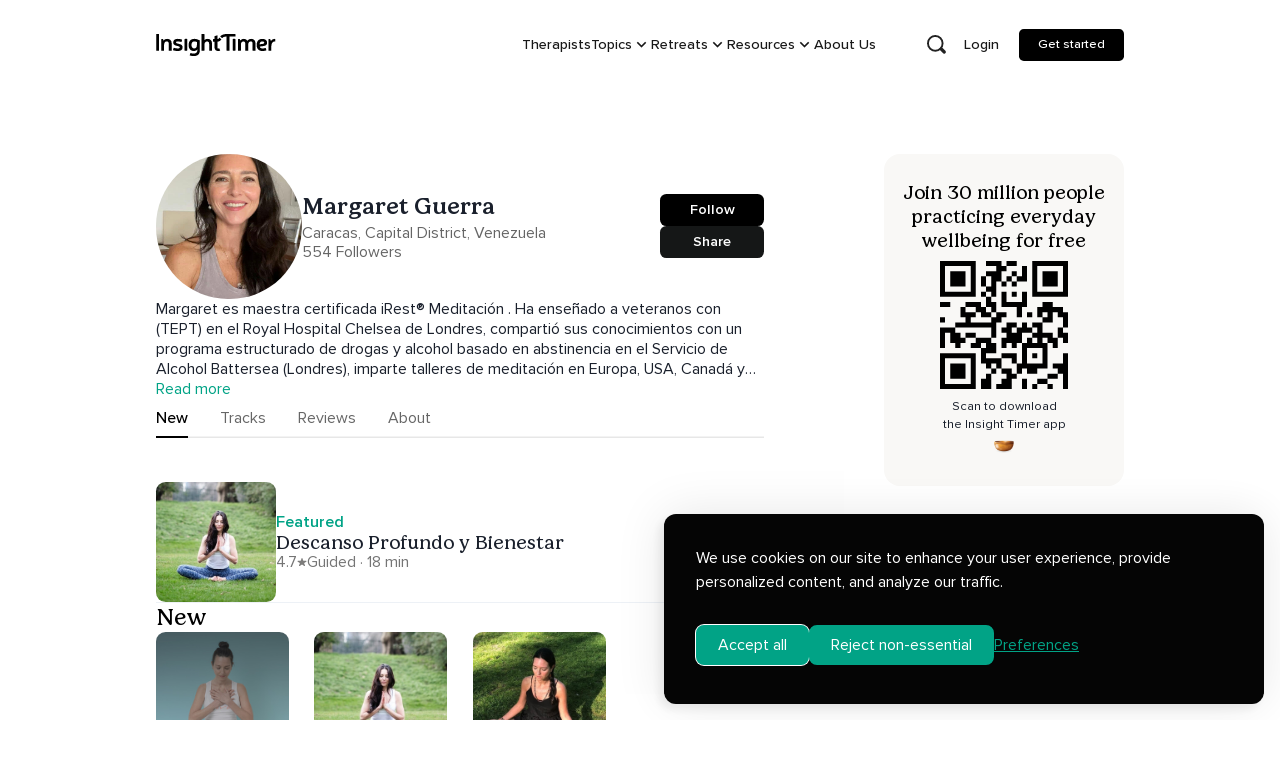

--- FILE ---
content_type: text/html; charset=utf-8
request_url: https://insighttimer.com/margaretguerrarojas
body_size: 1761
content:
<!doctype html><html lang="en"><head><title>Insight Timer - #1 Free Meditation App for Sleep, Relax & More</title><meta charset="utf-8"/><meta name="viewport" content="width=device-width,initial-scale=1,shrink-to-fit=no,maximum-scale=5"/><link rel="dns-prefetch" href="https://apis.google.com/"/><link rel="preconnect" href="https://firebase.googleapis.com/" crossorigin/><link rel="dns-prefetch" href="https://stats.insighttimer.com/"/><link rel="dns-prefetch" href="https://users.insighttimer.com"/><link rel="dns-prefetch" href="https://libraryitems.insighttimer.com"/><script>!function(){try{if(window.isGuidedMeditationRoute)return;var e=[{home:"",guided:"guided-meditations"},{home:"br",guided:"meditacao-guiada"},{home:"fr",guided:"meditation-guidee"},{home:"ru",guided:"gid-meditacii"},{home:"de",guided:"gefuehrte-meditation"},{home:"es",guided:"meditacion-guiada"},{home:"nl",guided:"geleide-meditatie"},{home:"it",guided:"meditazione-guidata"}];window.isGuidedMeditationRoute=function(i){if(!i)return null;var d=(i.split(/[?#]/)[0]||"").replace(/^\/+|\/+$/g,"");if(!d)return null;for(var t=d.split("/"),u=0;u<e.length;u+=1){var o=e[u],a=0;if(o.home){if(!t[a]||t[a].toLowerCase()!==o.home)continue;a+=1}var n=t[a],r=t[a+1],g=t[a+2];if(n&&r&&g&&r.toLowerCase()===o.guided)return{slug:g}}return null}}catch(e){}}()</script><script>!function(){try{window.isGuidedMeditationRoute&&window.isGuidedMeditationRoute(window.location.pathname)&&(window.prerenderReady=!1)}catch(i){}}()</script><script>!function(){try{if(window.isMeditationCourseRoute)return;var e=[{home:"",courses:"meditation-courses"},{home:"br",courses:"cursos"},{home:"fr",courses:"cours-de-meditation"},{home:"ru",courses:"kursy-meditacii"},{home:"de",courses:"meditationskurse"},{home:"es",courses:"cursos-de-meditacion"},{home:"nl",courses:"meditatiecursus"},{home:"it",courses:"corso-di-meditazione"}];window.isMeditationCourseRoute=function(o){if(!o)return null;var r=(o.split(/[?#]/)[0]||"").replace(/^\/+|\/+$/g,"");if(!r)return null;for(var s=r.split("/"),i=0;i<e.length;i+=1){var u=e[i],t=0;if(u.home){if(!s[t]||s[t].toLowerCase()!==u.home)continue;t+=1}var n=s[t],c=s[t+1];if(n&&c&&n.toLowerCase()===u.courses)return{slug:c}}return null}}catch(e){}}()</script><script>!function(){if(!("undefined"==typeof window||!window.isGuidedMeditationRoute)){var e=window.isGuidedMeditationRoute(window.location.pathname);if(e&&e.slug){var n=document.createElement("link");n.rel="preload",n.as="script",n.href="/static/js/library-item-details.da875978.chunk.js",document.head.appendChild(n)}}}();</script><script>!function(){try{var e=null,t="undefined"!=typeof window&&window.location&&window.location.pathname||"";if("undefined"!=typeof window&&window.isMeditationCourseRoute){var n=window.isMeditationCourseRoute(t);e=n&&n.slug}else{var o=(t.split(/[?#]/)[0]||"").replace(/^\/+|\/+$/g,"");if(o){var r=o.split("/"),i=r[0],c=r[1];i&&c&&"meditation-courses"===i.toLowerCase()&&(e=c)}}if(!e||!document||!document.head||document.getElementById("course-details-chunk-preload"))return;var d=document.createElement("link");d.id="course-details-chunk-preload",d.rel="preload",d.as="script",d.href="/static/js/courses-details.ee97d82b.chunk.js",document.head.appendChild(d)}catch(e){}}();</script><script>!function(){var e={DELETED:1,REMOVED:1,REJECTED:1},t=function(e){return function(t,i){var n=i&&i.id,r="function"==typeof e.getSize?e.getSize():e.getSize,o=function(e,t,i,n){return t&&e&&"undefined"!==e&&0!==e.indexOf("%REACT_APP_")?e.replace(/\/$/,"")+"/"+encodeURIComponent(t)+"/pictures/tiny_"+i+"_"+n+".jpeg":null}(t,n,e.orientation,r);if(o&&document&&document.head){var a=e.linkPrefix+n;if(!document.getElementById(a)){var u=document.createElement("link");u.id=a,u.rel="preload",u.as="image",u.fetchPriority="high",u.crossOrigin="anonymous",u.href=o,document.head.appendChild(u)}}}},i=function(t){var i=window[t.promiseStoreKey]=window[t.promiseStoreKey]||{},n=window[t.dataStoreKey]=window[t.dataStoreKey]||{};return{run:function(r){if(t.apiHost&&"undefined"!==t.apiHost&&0!==t.apiHost.indexOf("%REACT_APP_")){var o=r||"function"==typeof t.getSlug&&t.getSlug();if(o&&o.slug){var a=o.slug;if(!i[a]&&!n[a]){var u=t.buildUrl(t.apiHost,a),d=fetch(u,{credentials:"omit",headers:{accept:"application/json"}}).then((function(e){if(!e.ok)throw new Error("Failed to preload "+t.entity);return e.json()})).then((function(i){if(i&&!e[i.status]){n[a]=i,t.preloadImage&&t.preloadImage(i);try{var r=new CustomEvent(t.eventName,{detail:{slug:a,data:i}});window.dispatchEvent(r)}catch(e){}return i}})).catch((function(){})).finally((function(){delete i[a]}));i[a]=d}}}},getSlug:t.getSlug}},n="https://filtering.insighttimer-api.net",r="https://libraryitems.insighttimer.com";[{prefetcher:i({apiHost:n,imageHost:r,entity:"library item",promiseStoreKey:"__LIBRARY_ITEM_PREFETCH_PROMISES__",dataStoreKey:"__LIBRARY_ITEM_PREFETCH__",eventName:"library-item-prefetched",getSlug:function(){return window.isGuidedMeditationRoute&&window.isGuidedMeditationRoute(window.location.pathname)},buildUrl:function(e,t){return e.replace(/\/$/,"")+"/api/v1/libraryitems/"+encodeURIComponent(t)+"/slug"},preloadImage:t({orientation:"rectangle",linkPrefix:"library-item-image-preload-",getSize:function(){return function(){if(window.matchMedia)return window.matchMedia("(max-width: 767px)").matches;var e=navigator.userAgent||"";return/Mobi|Android|iPhone|iPad|iPod/i.test(e)}()?"medium":"large"}}).bind(null,r)})},{prefetcher:i({apiHost:n,imageHost:r,entity:"course",promiseStoreKey:"__COURSE_PREFETCH_PROMISES__",dataStoreKey:"__COURSE_PREFETCH__",eventName:"course-prefetched",getSlug:function(){return window.isMeditationCourseRoute&&window.isMeditationCourseRoute(window.location.pathname)},buildUrl:function(e,t){return e.replace(/\/$/,"")+"/api/v1/libraryitems/"+encodeURIComponent(t)+"/slug"},preloadImage:t({orientation:"rectangle",linkPrefix:"course-image-preload-",getSize:"medium"}).bind(null,r)})}].forEach((function(e){Promise.resolve().then((function(){var t=e.prefetcher&&"function"==typeof e.prefetcher.getSlug&&e.prefetcher.getSlug();t&&t.slug&&e.prefetcher&&e.prefetcher.run(t)}))}))}()</script><link rel="preload" as="font" href="/font/ProximaNova-Regular.woff2" type="font/woff2" crossorigin="anonymous"/><link rel="preload" as="font" href="/font/ProximaNova-Medium.woff2" type="font/woff2" crossorigin="anonymous"/><link rel="preload" as="font" href="/font/ProximaNova-Semibold.woff2" type="font/woff2" crossorigin="anonymous"/><link rel="preload" as="font" href="/font/ProximaNova-Bold.woff2" type="font/woff2" crossorigin="anonymous"/><link rel="preload" href="/image/insighttimer-v2.svg" as="image" type="image/svg+xml" crossorigin="anonymous"/><link rel="preload" href="/font/Gelica-Light.woff2" as="font" type="font/woff2" crossorigin="anonymous"/><link rel="preload" href="/font/Gelica-Regular.woff2" as="font" type="font/woff2" crossorigin="anonymous"/><link rel="preload" href="/font/Gelica-Medium.woff2" as="font" type="font/woff2" crossorigin="anonymous"/><link rel="preload" href="/image/bowl-dark.webp" as="image" type="image/webp" crossorigin="anonymous"/><meta name="theme-color" content="#000000"/><meta property="fb:app_id" content="157891377582896"/><meta name="twitter:card" content="app"/><meta name="twitter:app:name:iphone" content="Insight Timer"/><meta name="twitter:app:id:iphone" content="337472899"/><meta name="twitter:app:name:ipad" content="Insight Timer"/><meta name="twitter:app:id:ipad" content="365641524"/><meta name="twitter:app:name:googleplay" content="Insight Timer"/><meta name="twitter:app:id:googleplay" content="com.spotlightsix.zentimerlite2"/><meta name="author" content="Insight Network, Inc."/><meta name="copyright" content="Insight Network, Inc. Copyright (c) 2021"/><link rel="manifest" href="/manifest.json"/><link rel="shortcut icon" href="/favicon.ico"/><script defer="defer" src="/static/js/runtime.142ea2df.js"></script><script defer="defer" src="/static/js/3416.0c296856.js"></script><script defer="defer" src="/static/js/main.d5176ef1.js"></script><link href="/static/js/3416.0c296856.js" rel="preload" as="script"><link href="/static/js/main.d5176ef1.js" rel="preload" as="script"><link href="/static/js/runtime.142ea2df.js" rel="preload" as="script"></head><body><div id="root"></div></body></html>

--- FILE ---
content_type: text/css; charset=utf-8
request_url: https://insighttimer.com/static/css/772.3984330b.chunk.css
body_size: 9929
content:
@font-face{font-family:swiper-icons;font-style:normal;font-weight:400;src:url("data:application/font-woff;charset=utf-8;base64, [base64]//wADZ2x5ZgAAAywAAADMAAAD2MHtryVoZWFkAAABbAAAADAAAAA2E2+eoWhoZWEAAAGcAAAAHwAAACQC9gDzaG10eAAAAigAAAAZAAAArgJkABFsb2NhAAAC0AAAAFoAAABaFQAUGG1heHAAAAG8AAAAHwAAACAAcABAbmFtZQAAA/gAAAE5AAACXvFdBwlwb3N0AAAFNAAAAGIAAACE5s74hXjaY2BkYGAAYpf5Hu/j+W2+MnAzMYDAzaX6QjD6/4//Bxj5GA8AuRwMYGkAPywL13jaY2BkYGA88P8Agx4j+/8fQDYfA1AEBWgDAIB2BOoAeNpjYGRgYNBh4GdgYgABEMnIABJzYNADCQAACWgAsQB42mNgYfzCOIGBlYGB0YcxjYGBwR1Kf2WQZGhhYGBiYGVmgAFGBiQQkOaawtDAoMBQxXjg/wEGPcYDDA4wNUA2CCgwsAAAO4EL6gAAeNpj2M0gyAACqxgGNWBkZ2D4/wMA+xkDdgAAAHjaY2BgYGaAYBkGRgYQiAHyGMF8FgYHIM3DwMHABGQrMOgyWDLEM1T9/w8UBfEMgLzE////P/5//f/V/xv+r4eaAAeMbAxwIUYmIMHEgKYAYjUcsDAwsLKxc3BycfPw8jEQA/[base64]/uznmfPFBNODM2K7MTQ45YEAZqGP81AmGGcF3iPqOop0r1SPTaTbVkfUe4HXj97wYE+yNwWYxwWu4v1ugWHgo3S1XdZEVqWM7ET0cfnLGxWfkgR42o2PvWrDMBSFj/IHLaF0zKjRgdiVMwScNRAoWUoH78Y2icB/yIY09An6AH2Bdu/UB+yxopYshQiEvnvu0dURgDt8QeC8PDw7Fpji3fEA4z/PEJ6YOB5hKh4dj3EvXhxPqH/SKUY3rJ7srZ4FZnh1PMAtPhwP6fl2PMJMPDgeQ4rY8YT6Gzao0eAEA409DuggmTnFnOcSCiEiLMgxCiTI6Cq5DZUd3Qmp10vO0LaLTd2cjN4fOumlc7lUYbSQcZFkutRG7g6JKZKy0RmdLY680CDnEJ+UMkpFFe1RN7nxdVpXrC4aTtnaurOnYercZg2YVmLN/d/gczfEimrE/fs/bOuq29Zmn8tloORaXgZgGa78yO9/cnXm2BpaGvq25Dv9S4E9+5SIc9PqupJKhYFSSl47+Qcr1mYNAAAAeNptw0cKwkAAAMDZJA8Q7OUJvkLsPfZ6zFVERPy8qHh2YER+3i/BP83vIBLLySsoKimrqKqpa2hp6+jq6RsYGhmbmJqZSy0sraxtbO3sHRydnEMU4uR6yx7JJXveP7WrDycAAAAAAAH//wACeNpjYGRgYOABYhkgZgJCZgZNBkYGLQZtIJsFLMYAAAw3ALgAeNolizEKgDAQBCchRbC2sFER0YD6qVQiBCv/H9ezGI6Z5XBAw8CBK/m5iQQVauVbXLnOrMZv2oLdKFa8Pjuru2hJzGabmOSLzNMzvutpB3N42mNgZGBg4GKQYzBhYMxJLMlj4GBgAYow/P/PAJJhLM6sSoWKfWCAAwDAjgbRAAB42mNgYGBkAIIbCZo5IPrmUn0hGA0AO8EFTQAA") format("woff")}:root{--swiper-theme-color:#007aff}.swiper-container{list-style:none;margin-left:auto;margin-right:auto;overflow:hidden;padding:0;position:relative;z-index:1}.swiper-container-vertical>.swiper-wrapper{flex-direction:column}.swiper-wrapper{box-sizing:initial;display:flex;height:100%;position:relative;transition-property:transform;width:100%;z-index:1}.swiper-container-android .swiper-slide,.swiper-wrapper{transform:translateZ(0)}.swiper-container-multirow>.swiper-wrapper{flex-wrap:wrap}.swiper-container-multirow-column>.swiper-wrapper{flex-direction:column;flex-wrap:wrap}.swiper-container-free-mode>.swiper-wrapper{margin:0 auto;transition-timing-function:ease-out}.swiper-slide{flex-shrink:0;height:100%;position:relative;transition-property:transform;width:100%}.swiper-slide-invisible-blank{visibility:hidden}.swiper-container-autoheight,.swiper-container-autoheight .swiper-slide{height:auto}.swiper-container-autoheight .swiper-wrapper{align-items:flex-start;transition-property:transform,height}.swiper-container-3d{perspective:1200px}.swiper-container-3d .swiper-cube-shadow,.swiper-container-3d .swiper-slide,.swiper-container-3d .swiper-slide-shadow-bottom,.swiper-container-3d .swiper-slide-shadow-left,.swiper-container-3d .swiper-slide-shadow-right,.swiper-container-3d .swiper-slide-shadow-top,.swiper-container-3d .swiper-wrapper{transform-style:preserve-3d}.swiper-container-3d .swiper-slide-shadow-bottom,.swiper-container-3d .swiper-slide-shadow-left,.swiper-container-3d .swiper-slide-shadow-right,.swiper-container-3d .swiper-slide-shadow-top{height:100%;left:0;pointer-events:none;position:absolute;top:0;width:100%;z-index:10}.swiper-container-3d .swiper-slide-shadow-left{background-image:linear-gradient(270deg,#00000080,#0000)}.swiper-container-3d .swiper-slide-shadow-right{background-image:linear-gradient(90deg,#00000080,#0000)}.swiper-container-3d .swiper-slide-shadow-top{background-image:linear-gradient(0deg,#00000080,#0000)}.swiper-container-3d .swiper-slide-shadow-bottom{background-image:linear-gradient(180deg,#00000080,#0000)}.swiper-container-css-mode>.swiper-wrapper{-ms-overflow-style:none;overflow:auto;scrollbar-width:none}.swiper-container-css-mode>.swiper-wrapper::-webkit-scrollbar{display:none}.swiper-container-css-mode>.swiper-wrapper>.swiper-slide{scroll-snap-align:start start}.swiper-container-horizontal.swiper-container-css-mode>.swiper-wrapper{scroll-snap-type:x mandatory}.swiper-container-vertical.swiper-container-css-mode>.swiper-wrapper{scroll-snap-type:y mandatory}:root{--swiper-navigation-size:44px}.swiper-button-next,.swiper-button-prev{align-items:center;color:#007aff;color:var(--swiper-navigation-color,var(--swiper-theme-color));cursor:pointer;display:flex;height:44px;height:var(--swiper-navigation-size);justify-content:center;margin-top:-22px;margin-top:calc(var(--swiper-navigation-size)*-1/2);position:absolute;top:50%;width:27px;width:calc(var(--swiper-navigation-size)/44*27);z-index:10}.swiper-button-next.swiper-button-disabled,.swiper-button-prev.swiper-button-disabled{cursor:auto;opacity:.35;pointer-events:none}.swiper-button-next:after,.swiper-button-prev:after{font-family:swiper-icons;font-size:44px;font-size:var(--swiper-navigation-size);font-variant:normal;letter-spacing:0;line-height:1;text-transform:none!important;text-transform:none}.swiper-button-prev,.swiper-container-rtl .swiper-button-next{left:10px;right:auto}.swiper-button-prev:after,.swiper-container-rtl .swiper-button-next:after{content:"prev"}.swiper-button-next,.swiper-container-rtl .swiper-button-prev{left:auto;right:10px}.swiper-button-next:after,.swiper-container-rtl .swiper-button-prev:after{content:"next"}.swiper-button-next.swiper-button-white,.swiper-button-prev.swiper-button-white{--swiper-navigation-color:#fff}.swiper-button-next.swiper-button-black,.swiper-button-prev.swiper-button-black{--swiper-navigation-color:#000}.swiper-button-lock{display:none}.swiper-pagination{position:absolute;text-align:center;transform:translateZ(0);transition:opacity .3s;z-index:10}.swiper-pagination.swiper-pagination-hidden{opacity:0}.swiper-container-horizontal>.swiper-pagination-bullets,.swiper-pagination-custom,.swiper-pagination-fraction{bottom:10px;left:0;width:100%}.swiper-pagination-bullets-dynamic{font-size:0;overflow:hidden}.swiper-pagination-bullets-dynamic .swiper-pagination-bullet{position:relative;transform:scale(.33)}.swiper-pagination-bullets-dynamic .swiper-pagination-bullet-active,.swiper-pagination-bullets-dynamic .swiper-pagination-bullet-active-main{transform:scale(1)}.swiper-pagination-bullets-dynamic .swiper-pagination-bullet-active-prev{transform:scale(.66)}.swiper-pagination-bullets-dynamic .swiper-pagination-bullet-active-prev-prev{transform:scale(.33)}.swiper-pagination-bullets-dynamic .swiper-pagination-bullet-active-next{transform:scale(.66)}.swiper-pagination-bullets-dynamic .swiper-pagination-bullet-active-next-next{transform:scale(.33)}.swiper-pagination-bullet{background:#000;border-radius:100%;display:inline-block;height:8px;opacity:.2;width:8px}button.swiper-pagination-bullet{-webkit-appearance:none;-moz-appearance:none;appearance:none;border:none;box-shadow:none;margin:0;padding:0}.swiper-pagination-clickable .swiper-pagination-bullet{cursor:pointer}.swiper-pagination-bullet-active{background:#007aff;background:var(--swiper-pagination-color,var(--swiper-theme-color));opacity:1}.swiper-container-vertical>.swiper-pagination-bullets{right:10px;top:50%;transform:translate3d(0,-50%,0)}.swiper-container-vertical>.swiper-pagination-bullets .swiper-pagination-bullet{display:block;margin:6px 0}.swiper-container-vertical>.swiper-pagination-bullets.swiper-pagination-bullets-dynamic{top:50%;transform:translateY(-50%);width:8px}.swiper-container-vertical>.swiper-pagination-bullets.swiper-pagination-bullets-dynamic .swiper-pagination-bullet{display:inline-block;transition:transform .2s,top .2s}.swiper-container-horizontal>.swiper-pagination-bullets .swiper-pagination-bullet{margin:0 4px}.swiper-container-horizontal>.swiper-pagination-bullets.swiper-pagination-bullets-dynamic{left:50%;transform:translateX(-50%);white-space:nowrap}.swiper-container-horizontal>.swiper-pagination-bullets.swiper-pagination-bullets-dynamic .swiper-pagination-bullet{transition:transform .2s,left .2s}.swiper-container-horizontal.swiper-container-rtl>.swiper-pagination-bullets-dynamic .swiper-pagination-bullet{transition:transform .2s,right .2s}.swiper-pagination-progressbar{background:#00000040;position:absolute}.swiper-pagination-progressbar .swiper-pagination-progressbar-fill{background:#007aff;background:var(--swiper-pagination-color,var(--swiper-theme-color));height:100%;left:0;position:absolute;top:0;transform:scale(0);transform-origin:left top;width:100%}.swiper-container-rtl .swiper-pagination-progressbar .swiper-pagination-progressbar-fill{transform-origin:right top}.swiper-container-horizontal>.swiper-pagination-progressbar,.swiper-container-vertical>.swiper-pagination-progressbar.swiper-pagination-progressbar-opposite{height:4px;left:0;top:0;width:100%}.swiper-container-horizontal>.swiper-pagination-progressbar.swiper-pagination-progressbar-opposite,.swiper-container-vertical>.swiper-pagination-progressbar{height:100%;left:0;top:0;width:4px}.swiper-pagination-white{--swiper-pagination-color:#fff}.swiper-pagination-black{--swiper-pagination-color:#000}.swiper-pagination-lock{display:none}.swiper-scrollbar{background:#0000001a;border-radius:10px;position:relative;-ms-touch-action:none}.swiper-container-horizontal>.swiper-scrollbar{bottom:3px;height:5px;left:1%;position:absolute;width:98%;z-index:50}.swiper-container-vertical>.swiper-scrollbar{height:98%;position:absolute;right:3px;top:1%;width:5px;z-index:50}.swiper-scrollbar-drag{background:#00000080;border-radius:10px;height:100%;left:0;position:relative;top:0;width:100%}.swiper-scrollbar-cursor-drag{cursor:move}.swiper-scrollbar-lock{display:none}.swiper-zoom-container{align-items:center;display:flex;height:100%;justify-content:center;text-align:center;width:100%}.swiper-zoom-container>canvas,.swiper-zoom-container>img,.swiper-zoom-container>svg{max-height:100%;max-width:100%;object-fit:contain}.swiper-slide-zoomed{cursor:move}.swiper-lazy-preloader{animation:swiper-preloader-spin 1s linear infinite;border:4px solid #007aff;border:4px solid var(--swiper-preloader-color,var(--swiper-theme-color));border-radius:50%;border-top:4px solid #0000;box-sizing:border-box;height:42px;left:50%;margin-left:-21px;margin-top:-21px;position:absolute;top:50%;transform-origin:50%;width:42px;z-index:10}.swiper-lazy-preloader-white{--swiper-preloader-color:#fff}.swiper-lazy-preloader-black{--swiper-preloader-color:#000}@keyframes swiper-preloader-spin{to{transform:rotate(1turn)}}.swiper-container .swiper-notification{left:0;opacity:0;pointer-events:none;position:absolute;top:0;z-index:-1000}.swiper-container-fade.swiper-container-free-mode .swiper-slide{transition-timing-function:ease-out}.swiper-container-fade .swiper-slide{pointer-events:none;transition-property:opacity}.swiper-container-fade .swiper-slide .swiper-slide{pointer-events:none}.swiper-container-fade .swiper-slide-active,.swiper-container-fade .swiper-slide-active .swiper-slide-active{pointer-events:auto}.swiper-container-cube{overflow:visible}.swiper-container-cube .swiper-slide{-webkit-backface-visibility:hidden;backface-visibility:hidden;height:100%;pointer-events:none;transform-origin:0 0;visibility:hidden;width:100%;z-index:1}.swiper-container-cube .swiper-slide .swiper-slide{pointer-events:none}.swiper-container-cube.swiper-container-rtl .swiper-slide{transform-origin:100% 0}.swiper-container-cube .swiper-slide-active,.swiper-container-cube .swiper-slide-active .swiper-slide-active{pointer-events:auto}.swiper-container-cube .swiper-slide-active,.swiper-container-cube .swiper-slide-next,.swiper-container-cube .swiper-slide-next+.swiper-slide,.swiper-container-cube .swiper-slide-prev{pointer-events:auto;visibility:visible}.swiper-container-cube .swiper-slide-shadow-bottom,.swiper-container-cube .swiper-slide-shadow-left,.swiper-container-cube .swiper-slide-shadow-right,.swiper-container-cube .swiper-slide-shadow-top{-webkit-backface-visibility:hidden;backface-visibility:hidden;z-index:0}.swiper-container-cube .swiper-cube-shadow{background:#000;bottom:0;-webkit-filter:blur(50px);filter:blur(50px);height:100%;left:0;opacity:.6;position:absolute;width:100%;z-index:0}.swiper-container-flip{overflow:visible}.swiper-container-flip .swiper-slide{-webkit-backface-visibility:hidden;backface-visibility:hidden;pointer-events:none;z-index:1}.swiper-container-flip .swiper-slide .swiper-slide{pointer-events:none}.swiper-container-flip .swiper-slide-active,.swiper-container-flip .swiper-slide-active .swiper-slide-active{pointer-events:auto}.swiper-container-flip .swiper-slide-shadow-bottom,.swiper-container-flip .swiper-slide-shadow-left,.swiper-container-flip .swiper-slide-shadow-right,.swiper-container-flip .swiper-slide-shadow-top{-webkit-backface-visibility:hidden;backface-visibility:hidden;z-index:0}:root{--toastify-color-light:#fff;--toastify-color-dark:#121212;--toastify-color-info:#3498db;--toastify-color-success:#07bc0c;--toastify-color-warning:#f1c40f;--toastify-color-error:#e74c3c;--toastify-color-transparent:#ffffffb3;--toastify-icon-color-info:var(--toastify-color-info);--toastify-icon-color-success:var(--toastify-color-success);--toastify-icon-color-warning:var(--toastify-color-warning);--toastify-icon-color-error:var(--toastify-color-error);--toastify-toast-width:320px;--toastify-toast-background:#fff;--toastify-toast-min-height:64px;--toastify-toast-max-height:800px;--toastify-font-family:sans-serif;--toastify-z-index:9999;--toastify-text-color-light:#757575;--toastify-text-color-dark:#fff;--toastify-text-color-info:#fff;--toastify-text-color-success:#fff;--toastify-text-color-warning:#fff;--toastify-text-color-error:#fff;--toastify-spinner-color:#616161;--toastify-spinner-color-empty-area:#e0e0e0;--toastify-color-progress-light:linear-gradient(90deg,#4cd964,#5ac8fa,#007aff,#34aadc,#5856d6,#ff2d55);--toastify-color-progress-dark:#bb86fc;--toastify-color-progress-info:var(--toastify-color-info);--toastify-color-progress-success:var(--toastify-color-success);--toastify-color-progress-warning:var(--toastify-color-warning);--toastify-color-progress-error:var(--toastify-color-error)}.Toastify__toast-container{box-sizing:border-box;color:#fff;padding:4px;position:fixed;-webkit-transform:translate3d(0,0,9999 px);-webkit-transform:translate3d(0,0,var(--toastify-z-index) px);width:320px;width:var(--toastify-toast-width);z-index:9999;z-index:var(--toastify-z-index)}.Toastify__toast-container--top-left{left:1em;top:1em}.Toastify__toast-container--top-center{left:50%;top:1em;transform:translateX(-50%)}.Toastify__toast-container--top-right{right:1em;top:1em}.Toastify__toast-container--bottom-left{bottom:1em;left:1em}.Toastify__toast-container--bottom-center{bottom:1em;left:50%;transform:translateX(-50%)}.Toastify__toast-container--bottom-right{bottom:1em;right:1em}@media only screen and (max-width:480px){.Toastify__toast-container{left:0;margin:0;padding:0;width:100vw}.Toastify__toast-container--top-center,.Toastify__toast-container--top-left,.Toastify__toast-container--top-right{top:0;transform:translateX(0)}.Toastify__toast-container--bottom-center,.Toastify__toast-container--bottom-left,.Toastify__toast-container--bottom-right{bottom:0;transform:translateX(0)}.Toastify__toast-container--rtl{left:auto;right:0}}.Toastify__toast{border-radius:4px;box-shadow:0 1px 10px 0 #0000001a,0 2px 15px 0 #0000000d;box-sizing:border-box;cursor:pointer;direction:ltr;display:flex;font-family:sans-serif;font-family:var(--toastify-font-family);justify-content:space-between;margin-bottom:1rem;max-height:800px;max-height:var(--toastify-toast-max-height);min-height:64px;min-height:var(--toastify-toast-min-height);overflow:hidden;padding:8px;position:relative}.Toastify__toast--rtl{direction:rtl}.Toastify__toast-body{align-items:center;display:flex;flex:1 1 auto;margin:auto 0;padding:6px}.Toastify__toast-body>div:last-child{flex:1 1}.Toastify__toast-icon{display:flex;flex-shrink:0;margin-inline-end:10px;width:20px}.Toastify--animate{animation-duration:.7s;animation-fill-mode:both}.Toastify--animate-icon{animation-duration:.3s;animation-fill-mode:both}@media only screen and (max-width:480px){.Toastify__toast{border-radius:0;margin-bottom:0}}.Toastify__toast-theme--dark{background:#121212;background:var(--toastify-color-dark);color:#fff;color:var(--toastify-text-color-dark)}.Toastify__toast-theme--colored.Toastify__toast--default,.Toastify__toast-theme--light{background:#fff;background:var(--toastify-color-light);color:#757575;color:var(--toastify-text-color-light)}.Toastify__toast-theme--colored.Toastify__toast--info{background:#3498db;background:var(--toastify-color-info);color:#fff;color:var(--toastify-text-color-info)}.Toastify__toast-theme--colored.Toastify__toast--success{background:#07bc0c;background:var(--toastify-color-success);color:#fff;color:var(--toastify-text-color-success)}.Toastify__toast-theme--colored.Toastify__toast--warning{background:#f1c40f;background:var(--toastify-color-warning);color:#fff;color:var(--toastify-text-color-warning)}.Toastify__toast-theme--colored.Toastify__toast--error{background:#e74c3c;background:var(--toastify-color-error);color:#fff;color:var(--toastify-text-color-error)}.Toastify__progress-bar-theme--light{background:linear-gradient(90deg,#4cd964,#5ac8fa,#007aff,#34aadc,#5856d6,#ff2d55);background:var(--toastify-color-progress-light)}.Toastify__progress-bar-theme--dark{background:#bb86fc;background:var(--toastify-color-progress-dark)}.Toastify__progress-bar--info{background:#3498db;background:var(--toastify-color-progress-info)}.Toastify__progress-bar--success{background:#07bc0c;background:var(--toastify-color-progress-success)}.Toastify__progress-bar--warning{background:#f1c40f;background:var(--toastify-color-progress-warning)}.Toastify__progress-bar--error{background:#e74c3c;background:var(--toastify-color-progress-error)}.Toastify__progress-bar-theme--colored.Toastify__progress-bar--error,.Toastify__progress-bar-theme--colored.Toastify__progress-bar--info,.Toastify__progress-bar-theme--colored.Toastify__progress-bar--success,.Toastify__progress-bar-theme--colored.Toastify__progress-bar--warning{background:#ffffffb3;background:var(--toastify-color-transparent)}.Toastify__close-button{align-self:flex-start;background:#0000;border:none;color:#fff;cursor:pointer;opacity:.7;outline:none;padding:0;transition:.3s ease}.Toastify__close-button--light{color:#000;opacity:.3}.Toastify__close-button>svg{fill:currentColor;height:16px;width:14px}.Toastify__close-button:focus,.Toastify__close-button:hover{opacity:1}@keyframes Toastify__trackProgress{0%{transform:scaleX(1)}to{transform:scaleX(0)}}.Toastify__progress-bar{bottom:0;height:5px;left:0;opacity:.7;position:absolute;transform-origin:left;width:100%;z-index:9999;z-index:var(--toastify-z-index)}.Toastify__progress-bar--animated{animation:Toastify__trackProgress linear 1 forwards}.Toastify__progress-bar--controlled{transition:transform .2s}.Toastify__progress-bar--rtl{left:auto;right:0;transform-origin:right}.Toastify__spinner{animation:Toastify__spin .65s linear infinite;border:2px solid #e0e0e0;border-color:var(--toastify-spinner-color-empty-area);border-radius:100%;border-right-color:#616161;border-right-color:var(--toastify-spinner-color);box-sizing:border-box;height:20px;width:20px}@keyframes Toastify__bounceInRight{0%,60%,75%,90%,to{animation-timing-function:cubic-bezier(.215,.61,.355,1)}0%{opacity:0;transform:translate3d(3000px,0,0)}60%{opacity:1;transform:translate3d(-25px,0,0)}75%{transform:translate3d(10px,0,0)}90%{transform:translate3d(-5px,0,0)}to{transform:none}}@keyframes Toastify__bounceOutRight{20%{opacity:1;transform:translate3d(-20px,0,0)}to{opacity:0;transform:translate3d(2000px,0,0)}}@keyframes Toastify__bounceInLeft{0%,60%,75%,90%,to{animation-timing-function:cubic-bezier(.215,.61,.355,1)}0%{opacity:0;transform:translate3d(-3000px,0,0)}60%{opacity:1;transform:translate3d(25px,0,0)}75%{transform:translate3d(-10px,0,0)}90%{transform:translate3d(5px,0,0)}to{transform:none}}@keyframes Toastify__bounceOutLeft{20%{opacity:1;transform:translate3d(20px,0,0)}to{opacity:0;transform:translate3d(-2000px,0,0)}}@keyframes Toastify__bounceInUp{0%,60%,75%,90%,to{animation-timing-function:cubic-bezier(.215,.61,.355,1)}0%{opacity:0;transform:translate3d(0,3000px,0)}60%{opacity:1;transform:translate3d(0,-20px,0)}75%{transform:translate3d(0,10px,0)}90%{transform:translate3d(0,-5px,0)}to{transform:translateZ(0)}}@keyframes Toastify__bounceOutUp{20%{transform:translate3d(0,-10px,0)}40%,45%{opacity:1;transform:translate3d(0,20px,0)}to{opacity:0;transform:translate3d(0,-2000px,0)}}@keyframes Toastify__bounceInDown{0%,60%,75%,90%,to{animation-timing-function:cubic-bezier(.215,.61,.355,1)}0%{opacity:0;transform:translate3d(0,-3000px,0)}60%{opacity:1;transform:translate3d(0,25px,0)}75%{transform:translate3d(0,-10px,0)}90%{transform:translate3d(0,5px,0)}to{transform:none}}@keyframes Toastify__bounceOutDown{20%{transform:translate3d(0,10px,0)}40%,45%{opacity:1;transform:translate3d(0,-20px,0)}to{opacity:0;transform:translate3d(0,2000px,0)}}.Toastify__bounce-enter--bottom-left,.Toastify__bounce-enter--top-left{animation-name:Toastify__bounceInLeft}.Toastify__bounce-enter--bottom-right,.Toastify__bounce-enter--top-right{animation-name:Toastify__bounceInRight}.Toastify__bounce-enter--top-center{animation-name:Toastify__bounceInDown}.Toastify__bounce-enter--bottom-center{animation-name:Toastify__bounceInUp}.Toastify__bounce-exit--bottom-left,.Toastify__bounce-exit--top-left{animation-name:Toastify__bounceOutLeft}.Toastify__bounce-exit--bottom-right,.Toastify__bounce-exit--top-right{animation-name:Toastify__bounceOutRight}.Toastify__bounce-exit--top-center{animation-name:Toastify__bounceOutUp}.Toastify__bounce-exit--bottom-center{animation-name:Toastify__bounceOutDown}@keyframes Toastify__zoomIn{0%{opacity:0;transform:scale3d(.3,.3,.3)}50%{opacity:1}}@keyframes Toastify__zoomOut{0%{opacity:1}50%{opacity:0;transform:scale3d(.3,.3,.3)}to{opacity:0}}.Toastify__zoom-enter{animation-name:Toastify__zoomIn}.Toastify__zoom-exit{animation-name:Toastify__zoomOut}@keyframes Toastify__flipIn{0%{animation-timing-function:ease-in;opacity:0;transform:perspective(400px) rotateX(90deg)}40%{animation-timing-function:ease-in;transform:perspective(400px) rotateX(-20deg)}60%{opacity:1;transform:perspective(400px) rotateX(10deg)}80%{transform:perspective(400px) rotateX(-5deg)}to{transform:perspective(400px)}}@keyframes Toastify__flipOut{0%{transform:perspective(400px)}30%{opacity:1;transform:perspective(400px) rotateX(-20deg)}to{opacity:0;transform:perspective(400px) rotateX(90deg)}}.Toastify__flip-enter{animation-name:Toastify__flipIn}.Toastify__flip-exit{animation-name:Toastify__flipOut}@keyframes Toastify__slideInRight{0%{transform:translate3d(110%,0,0);visibility:visible}to{transform:translateZ(0)}}@keyframes Toastify__slideInLeft{0%{transform:translate3d(-110%,0,0);visibility:visible}to{transform:translateZ(0)}}@keyframes Toastify__slideInUp{0%{transform:translate3d(0,110%,0);visibility:visible}to{transform:translateZ(0)}}@keyframes Toastify__slideInDown{0%{transform:translate3d(0,-110%,0);visibility:visible}to{transform:translateZ(0)}}@keyframes Toastify__slideOutRight{0%{transform:translateZ(0)}to{transform:translate3d(110%,0,0);visibility:hidden}}@keyframes Toastify__slideOutLeft{0%{transform:translateZ(0)}to{transform:translate3d(-110%,0,0);visibility:hidden}}@keyframes Toastify__slideOutDown{0%{transform:translateZ(0)}to{transform:translate3d(0,500px,0);visibility:hidden}}@keyframes Toastify__slideOutUp{0%{transform:translateZ(0)}to{transform:translate3d(0,-500px,0);visibility:hidden}}.Toastify__slide-enter--bottom-left,.Toastify__slide-enter--top-left{animation-name:Toastify__slideInLeft}.Toastify__slide-enter--bottom-right,.Toastify__slide-enter--top-right{animation-name:Toastify__slideInRight}.Toastify__slide-enter--top-center{animation-name:Toastify__slideInDown}.Toastify__slide-enter--bottom-center{animation-name:Toastify__slideInUp}.Toastify__slide-exit--bottom-left,.Toastify__slide-exit--top-left{animation-name:Toastify__slideOutLeft}.Toastify__slide-exit--bottom-right,.Toastify__slide-exit--top-right{animation-name:Toastify__slideOutRight}.Toastify__slide-exit--top-center{animation-name:Toastify__slideOutUp}.Toastify__slide-exit--bottom-center{animation-name:Toastify__slideOutDown}@keyframes Toastify__spin{0%{transform:rotate(0deg)}to{transform:rotate(1turn)}}.animate.animate__carousel-tile-pop{transition:all .5s ease .1s}.animate__carousel-tile-pop:active,.animate__carousel-tile-pop:focus,.animate__carousel-tile-pop:hover{background:#0000}@media (min-width:960px){.animate__carousel-tile-pop:hover{box-shadow:0 10px 40px -10px #18181880;transform:translateY(-8px)}}.animate-item-tile{transition:transform .2s ease-in}.animate-item-tile:hover{transform:translateY(-6px)}:root{--neutral-900:#151717;--neutral-800:#1e2121;--neutral-700:#272b2b;--neutral-600:#636d6d;--neutral-500:#899090;--neutral-400:#afb4b4;--neutral-300:#d5d8d8;--neutral-200:#e6e8e8;--neutral-100:#f1f4f4;--neutral-50:#f7f9f9;--neutral-0:#fff;--brandTeal-700:#256163;--brandTeal-600:#2f7a7c;--brandTeal-500:#01a386;--brandTeal-100:#e6f3f3;--red-400:#df5c64;--green-500:#62a15f;--green-400:#6fb36d;--pink-400:#bd3e6f;--purple-500:#594c94;--purple-400:#6f5fb4;--blue-400:#599acf;--yellow-400:#e1b033;--workplaceBlue-500:#345ba6;--workplaceBlue-400:#406fcb;--workplaceBlue-100:#ecf1fa;--black-900:#000;--scrollbar-width:16px}html{height:100%}html.default-scrollbar{overflow-y:scroll}html.overflow-hidden{overflow:hidden}html.preserve-scroll-width,html.preserve-scroll-width #site-header{padding-right:16px;padding-right:var(--scrollbar-width)}html.modal-opened #freshworks-container{display:none}html[class*=sub-nav] #site-header{z-index:1500!important}.chakra-modal__content-container:has(.sub-nav-drawer){z-index:900!important}body{overflow:visible!important;overflow:initial!important;padding-right:0!important}#root,.chakra-portal .chakra-popover__content{zoom:1}@media screen and (min-width:996px){#root,.chakra-portal .chakra-popover__content{zoom:.8}}#launcher{z-index:1200!important}.grecaptcha-badge{z-index:101}.uppercase{text-transform:uppercase}.titleLargeBold{font-family:ProximaNova;font-size:58px;font-weight:500;letter-spacing:-.01em;line-height:62px}@media screen and (max-width:600px){.titleLargeBold{font-size:38px}}.h1Bold{font-weight:700}.h1Bold,.h1Medium{font-family:ProximaNova;font-size:28px;letter-spacing:-.01em;line-height:34px}.h1Medium{font-weight:500}.displayBold{font-size:32px;line-height:38px}.displayBold,.h2Bold{font-family:ProximaNova;font-weight:700;letter-spacing:-.01em}.h2Bold{font-size:24px;line-height:33px}.h2Medium{font-family:ProximaNova;font-size:24px;font-weight:500;letter-spacing:-.01em;line-height:34px}.h3Bold{font-weight:700;line-height:26px}.h3Bold,.h3Medium{font-family:ProximaNova;font-size:20px}.h3Medium{font-weight:500;line-height:24px}.h3Regular{font-family:ProximaNova;font-size:20px;font-weight:400;line-height:29px}.subHeadingBold{font-weight:700}.subHeadingBold,.subHeadingMedium{font-family:ProximaNova;font-size:18px;line-height:23px}.subHeadingMedium{font-weight:500}.subHeadingRegular{font-family:ProximaNova;font-size:18px;font-weight:400;line-height:24px}.titleBold{font-family:ProximaNova;font-size:34px;font-weight:700;letter-spacing:-.01em;line-height:40px}.p1Medium{font-weight:500;line-height:23px}.p1Medium,.p1Regular{font-family:ProximaNova;font-size:16px}.p1Regular{font-weight:400;letter-spacing:-.01em;line-height:22px}.p2Bold{font-weight:700}.p2Bold,.p2Medium{font-family:ProximaNova;font-size:14px;line-height:19px}.p2Medium{font-weight:500}.p2Regular{font-family:ProximaNova;font-size:14px;font-weight:400;line-height:19px}.p3Medium{font-weight:500}.p3Medium,.p3Regular{font-family:ProximaNova;font-size:12px;line-height:16px}.p3Regular{font-weight:400}.p3Bold{font-family:ProximaNova;font-size:12px;font-weight:700;line-height:16px}.caption1{font-size:11px;line-height:15px}.caption1,.caption2{font-family:ProximaNova;font-weight:700;letter-spacing:.01em;text-transform:uppercase}.caption2{font-size:10px;line-height:14px}.caption3{font-family:ProximaNova;font-size:11px;font-weight:700;letter-spacing:.01em;line-height:15px;text-transform:uppercase}.crossed{position:relative}.crossed:before{background-color:#df5c64;background-color:var(--red-400)}.crossed.grey:before,.crossed:before{content:"";display:block;height:.5px;position:absolute;right:0;top:57%;width:100%}.crossed.grey:before{background-color:#899090;background-color:var(--neutral-500)}.no-scroll{overflow:hidden}.search-bar:focus{background-color:#fff;caret-color:var(--chakra-colors-teal-500)}@font-face{font-display:block;font-family:JennaSue;font-style:normal;font-weight:400;src:url(/static/media/JennaSue.8b868fc37141cfa6d718.woff2) format("woff2"),url(/static/media/JennaSue.2e3fd7388b9d01959f84.woff) format("woff"),url(/static/media/JennaSue.02ae51a00cec97ba9eb1.ttf) format("truetype"),url(/static/media/JennaSue.b48dd0348ab8a3dafce0.svg#JennaSue) format("svg")}@font-face{font-display:block;font-family:JennaSuePro;font-style:normal;font-weight:400;src:url(/static/media/JennaSuePro.cbe12c90c389d35268ef.woff2) format("woff2"),url(/static/media/JennaSuePro.f5b73bf1e8e086e37d17.woff) format("woff"),url(/static/media/JennaSuePro.eff2f1c2848dea9a1ec7.ttf) format("truetype"),url(/static/media/JennaSuePro.adc4a7995707ae3746aa.svg#JennaSuePro) format("svg")}@font-face{font-display:block;font-family:ProximaNova;font-style:normal;font-weight:100;src:url(/static/media/ProximaNova-Thin.5de951f782ff8f0fbb68.woff2) format("woff2"),url(/static/media/ProximaNova-Thin.7007ed692ea552665e5c.woff) format("woff"),url(/static/media/ProximaNova-Thin.3c68b2c3921301d359bf.ttf) format("truetype"),url(/static/media/ProximaNova-Thin.bea2919bcc28a0d6d59b.svg#ProximaNova-Thin) format("svg")}@font-face{font-display:block;font-family:ProximaNova;font-style:normal;font-weight:300;src:url(/static/media/ProximaNova-Light.862957f462a3cd712229.woff2) format("woff2"),url(/static/media/ProximaNova-Light.7990e5187e35346a1a41.woff) format("woff"),url(/static/media/ProximaNova-Light.4e6430d1b1cdd53aab1d.ttf) format("truetype"),url(/static/media/ProximaNova-Light.a72dadd80bbf4af0846e.svg#ProximaNova-Light) format("svg")}@font-face{font-display:block;font-family:ProximaNova;font-style:normal;font-weight:800;src:url(/static/media/ProximaNova-Extrabld.51e73062e691a23fb801.woff2) format("woff2"),url(/static/media/ProximaNova-Extrabld.c611b0015a7f48f62cfc.woff) format("woff"),url(/static/media/ProximaNova-Extrabld.b27eab22dedaf4921b60.ttf) format("truetype"),url(/static/media/ProximaNova-Extrabld.b66369577861b6e77664.svg#ProximaNova-Extrabld) format("svg")}@font-face{font-display:block;font-family:ProximaNova;font-style:normal;font-weight:900;src:url(/static/media/ProximaNova-Black.8d3d50d4222a03cd8bcf.woff2) format("woff2"),url(/static/media/ProximaNova-Black.d82ccd451da546b30541.woff) format("woff"),url(/static/media/ProximaNova-Black.6acdd10711dd7a7dac5e.ttf) format("truetype"),url(/static/media/ProximaNova-Black.f49fd775f66cdbd0c4c8.svg#ProximaNova-Black) format("svg")}@font-face{font-display:block;font-family:ProximaNova-Light;font-style:normal;font-weight:300;src:url(/static/media/ProximaNova-Light.862957f462a3cd712229.woff2) format("woff2"),url(/static/media/ProximaNova-Light.7990e5187e35346a1a41.woff) format("woff"),url(/static/media/ProximaNova-Light.4e6430d1b1cdd53aab1d.ttf) format("truetype"),url(/static/media/ProximaNova-Light.a72dadd80bbf4af0846e.svg#ProximaNova-Light) format("svg")}@font-face{font-display:block;font-family:ProximaNova-Extrabld;font-style:normal;font-weight:800;src:url(/static/media/ProximaNova-Extrabld.51e73062e691a23fb801.woff2) format("woff2"),url(/static/media/ProximaNova-Extrabld.c611b0015a7f48f62cfc.woff) format("woff"),url(/static/media/ProximaNova-Extrabld.b27eab22dedaf4921b60.ttf) format("truetype"),url(/static/media/ProximaNova-Extrabld.b66369577861b6e77664.svg#ProximaNova-Extrabld) format("svg")}@keyframes placeholderShimmer{0%{background-position:-468px 0}to{background-position:468px 0}}
/*! normalize.css v8.0.1 | MIT License | github.com/necolas/normalize.css */html{-webkit-text-size-adjust:100%;line-height:1.15}body{margin:0}main{display:block}h1{font-size:2em;margin:.67em 0}hr{box-sizing:initial;height:0;overflow:visible}a{background-color:initial}b,strong{font-weight:bolder}code{font-family:monospace,monospace;font-size:1em}small{font-size:80%}sup{font-size:75%;line-height:0;position:relative;top:-.5em;vertical-align:initial}img{border-style:none}button,input,select,textarea{font-family:inherit;font-size:100%;line-height:1.15;margin:0}button,input{overflow:visible}button,select{text-transform:none}[type=button],[type=reset],[type=submit],button{-webkit-appearance:button}[type=button]::-moz-focus-inner,[type=reset]::-moz-focus-inner,[type=submit]::-moz-focus-inner,button::-moz-focus-inner{border-style:none;padding:0}[type=button]:-moz-focusring,[type=reset]:-moz-focusring,[type=submit]:-moz-focusring,button:-moz-focusring{outline:1px dotted ButtonText}fieldset{padding:.35em .75em .625em}legend{box-sizing:border-box;color:inherit;display:table;max-width:100%;padding:0;white-space:normal}progress{vertical-align:initial}textarea{overflow:auto}[type=checkbox]{box-sizing:border-box;padding:0}[type=number]::-webkit-inner-spin-button,[type=number]::-webkit-outer-spin-button{height:auto}[type=search]{-webkit-appearance:textfield;outline-offset:-2px}[type=search]::-webkit-search-decoration{-webkit-appearance:none}details{display:block}summary{display:list-item}[hidden]{display:none}blockquote,dl,h1,h2,h3,h4,h5,h6,hr,p{margin:0}button{background-color:initial;background-image:none}button:focus{outline:1px dotted;outline:5px auto -webkit-focus-ring-color}fieldset,ol,ul{margin:0;padding:0}ol,ul{list-style:none}html{font-family:system-ui,-apple-system,BlinkMacSystemFont,Segoe UI,Roboto,Helvetica Neue,Arial,Noto Sans,sans-serif,Apple Color Emoji,Segoe UI Emoji,Segoe UI Symbol,Noto Color Emoji;line-height:1.5}*,:after,:before{border:0 solid;box-sizing:border-box}hr{border-top-width:1px}img{border-style:solid}textarea{resize:vertical}input::placeholder,textarea::placeholder{color:#a0aec0}[role=button],button{cursor:pointer}table{border-collapse:collapse}h1,h2,h3,h4,h5,h6{font-size:inherit;font-weight:inherit}a{color:inherit;text-decoration:inherit}button,input,select,textarea{color:inherit;line-height:inherit;padding:0}code{font-family:Menlo,Monaco,Consolas,Liberation Mono,Courier New,monospace}audio,canvas,embed,iframe,img,object,svg,video{display:block;vertical-align:middle}img,video{height:auto;max-width:100%}.container{width:100%}@media (min-width:600px){.container{max-width:600px}}@media (min-width:960px){.container{max-width:960px}}@media (min-width:1280px){.container{max-width:1280px}}@media (min-width:1681px){.container{max-width:1681px}}@media (min-width:1920px){.container{max-width:1920px}}.bg-transparent{background-color:initial!important}.bg-black{background-color:#22292f!important;background-color:rgba(34,41,47,var(--bg-opacity))!important}.bg-black,.bg-white{--bg-opacity:1!important}.bg-white{background-color:#fff!important;background-color:rgba(255,255,255,var(--bg-opacity))!important}.bg-white14{background-color:#ffffff24!important}.bg-white25{background-color:#ffffff40!important}.bg-white50{background-color:#ffffff80!important}.bg-white75{background-color:#ffffffbf!important}.bg-xdark_{background-color:#181818!important;background-color:rgba(24,24,24,var(--bg-opacity))!important}.bg-dark_,.bg-xdark_{--bg-opacity:1!important}.bg-dark_{background-color:#1a1a1a!important;background-color:rgba(26,26,26,var(--bg-opacity))!important}.bg-xlightgrey_{--bg-opacity:1!important;background-color:#f4f4f4!important;background-color:rgba(244,244,244,var(--bg-opacity))!important}.hover\:bg-transparent:hover{background-color:initial!important}.hover\:bg-black:hover{--bg-opacity:1!important;background-color:#22292f!important;background-color:rgba(34,41,47,var(--bg-opacity))!important}.hover\:bg-white50:hover{background-color:#ffffff80!important}.hover\:bg-white75:hover{background-color:#ffffffbf!important}.hover\:bg-black14:hover{background-color:#00000024!important}.hover\:bg-xlightgrey_:hover{--bg-opacity:1!important;background-color:#f4f4f4!important;background-color:rgba(244,244,244,var(--bg-opacity))!important}.focus\:bg-transparent:focus{background-color:initial!important}.bg-bottom{background-position:bottom!important}.bg-center{background-position:50%!important}.bg-right-bottom{background-position:100% 100%!important}.bg-no-repeat{background-repeat:no-repeat!important}.bg-cover{background-size:cover!important}.bg-contain{background-size:contain!important}.border-transparent{border-color:#0000!important}.border-white{--border-opacity:1!important;border-color:#fff!important;border-color:rgba(255,255,255,var(--border-opacity))!important}.border-white14{border-color:#ffffff24!important}.border-black25{border-color:#00000040!important}.border-grey_eb{--border-opacity:1!important;border-color:#ebebeb!important;border-color:rgba(235,235,235,var(--border-opacity))!important}.border-grey_e6{--border-opacity:1!important;border-color:#e6e6e6!important;border-color:rgba(230,230,230,var(--border-opacity))!important}.border-it-grey{--border-opacity:1!important;border-color:#414141!important;border-color:rgba(65,65,65,var(--border-opacity))!important}.hover\:border-black:hover{--border-opacity:1!important;border-color:#22292f!important;border-color:rgba(34,41,47,var(--border-opacity))!important}.hover\:border-white50:hover{border-color:#ffffff80!important}.rounded-none{border-radius:0!important}.rounded-sm{border-radius:.125rem!important}.rounded{border-radius:.25rem!important}.rounded-md{border-radius:.5rem!important}.rounded-lg{border-radius:.75rem!important}.rounded-full{border-radius:9999px!important}.rounded-br{border-bottom-right-radius:.25rem!important}.rounded-bl{border-bottom-left-radius:.25rem!important}.border-solid{border-style:solid!important}.border-none{border-style:none!important}.border-0{border-width:0!important}.border{border-width:1px!important}.border-b-2{border-bottom-width:2px!important}.border-b{border-bottom-width:1px!important}.cursor-pointer{cursor:pointer!important}.block{display:block!important}.inline-block{display:inline-block!important}.inline{display:inline!important}.flex{display:flex!important}.inline-flex{display:inline-flex!important}.table{display:table!important}.grid{display:grid!important}.contents{display:contents!important}.hidden{display:none!important}.flex-row{flex-direction:row!important}.flex-col{flex-direction:column!important}.flex-wrap{flex-wrap:wrap!important}.flex-no-wrap{flex-wrap:nowrap!important}.items-start{align-items:flex-start!important}.items-end{align-items:flex-end!important}.items-center{align-items:center!important}.items-baseline{align-items:baseline!important}.self-start{align-self:flex-start!important}.self-end{align-self:flex-end!important}.justify-end{justify-content:flex-end!important}.justify-center{justify-content:center!important}.justify-between{justify-content:space-between!important}.flex-1{flex:1 1!important}.flex-grow{flex-grow:1!important}.float-right{float:right!important}.font-JennaSue{font-family:JennaSue!important}.font-ProxiLight{font-family:ProximaNova-Light,sans-serif!important}.font-ProxiRegular{font-family:ProximaNova-Regular,sans-serif!important}.font-ProxiSemibold{font-family:ProximaNova-Semibold,sans-serif!important}.font-ProxiBold{font-family:ProximaNova-Bold,sans-serif!important}.font-semibold{font-weight:600!important}.font-black{font-weight:900!important}.h-1{height:.25rem!important}.h-2{height:.5rem!important}.h-3{height:.75rem!important}.h-4{height:1rem!important}.h-5{height:1.25rem!important}.h-6{height:1.5rem!important}.h-8{height:2rem!important}.h-10{height:2.5rem!important}.h-12{height:3rem!important}.h-16{height:4rem!important}.h-20{height:5rem!important}.h-24{height:6rem!important}.h-26{height:6.25rem!important}.h-auto{height:auto!important}.h-full{height:100%!important}.h-screen{height:100vh!important}.text-xs{font-size:.75rem!important}.text-sm{font-size:.875rem!important}.text-base{font-size:1rem!important}.text-lg{font-size:1.125rem!important}.text-xl{font-size:1.25rem!important}.text-2xl{font-size:1.5rem!important}.text-2xl4{font-size:1.75rem!important}.text-3xl{font-size:1.875rem!important}.text-3xl2{font-size:2rem!important}.text-4xl2{font-size:2.5rem!important}.leading-none{line-height:1!important}.leading-tight{line-height:1.25!important}.leading-snug{line-height:1.375!important}.leading-normal{line-height:1.5!important}.leading-relaxed{line-height:1.625!important}.leading-loose{line-height:2!important}.m-0{margin:0!important}.m-2{margin:.5rem!important}.m-3{margin:.75rem!important}.m-5{margin:1.25rem!important}.m-auto{margin:auto!important}.my-0{margin-bottom:0!important;margin-top:0!important}.my-1{margin-bottom:.25rem!important;margin-top:.25rem!important}.mx-1{margin-left:.25rem!important;margin-right:.25rem!important}.mx-2{margin-left:.5rem!important;margin-right:.5rem!important}.my-3{margin-bottom:.75rem!important;margin-top:.75rem!important}.mx-3{margin-left:.75rem!important;margin-right:.75rem!important}.my-4{margin-bottom:1rem!important;margin-top:1rem!important}.mx-5{margin-left:1.25rem!important;margin-right:1.25rem!important}.my-8{margin-bottom:2rem!important;margin-top:2rem!important}.mx-10{margin-left:2.5rem!important;margin-right:2.5rem!important}.my-32{margin-bottom:8rem!important;margin-top:8rem!important}.mx-auto{margin-left:auto!important;margin-right:auto!important}.mt-0{margin-top:0!important}.mr-0{margin-right:0!important}.mr-1{margin-right:.25rem!important}.mb-1{margin-bottom:.25rem!important}.ml-1{margin-left:.25rem!important}.mt-2{margin-top:.5rem!important}.mr-2{margin-right:.5rem!important}.mb-2{margin-bottom:.5rem!important}.ml-2{margin-left:.5rem!important}.mt-3{margin-top:.75rem!important}.mr-3{margin-right:.75rem!important}.mb-3{margin-bottom:.75rem!important}.mt-4{margin-top:1rem!important}.mr-4{margin-right:1rem!important}.mb-4{margin-bottom:1rem!important}.mt-5{margin-top:1.25rem!important}.mr-5{margin-right:1.25rem!important}.mb-5{margin-bottom:1.25rem!important}.ml-5{margin-left:1.25rem!important}.mt-6{margin-top:1.5rem!important}.mr-6{margin-right:1.5rem!important}.mb-6{margin-bottom:1.5rem!important}.ml-6{margin-left:1.5rem!important}.mt-8{margin-top:2rem!important}.mb-8{margin-bottom:2rem!important}.mt-10{margin-top:2.5rem!important}.mr-10{margin-right:2.5rem!important}.mb-10{margin-bottom:2.5rem!important}.mt-12{margin-top:3rem!important}.mb-12{margin-bottom:3rem!important}.mb-20{margin-bottom:5rem!important}.mt-24{margin-top:6rem!important}.mt-40{margin-top:10rem!important}.ml-auto{margin-left:auto!important}.-mb-1{margin-bottom:-.25rem!important}.-mb-3{margin-bottom:-.75rem!important}.-mt-4{margin-top:-1rem!important}.-mb-5{margin-bottom:-1.25rem!important}.-mr-6{margin-right:-1.5rem!important}.-mt-16{margin-top:-4rem!important}.-mb-16{margin-bottom:-4rem!important}.max-w-lg{max-width:32rem!important}.max-w-full{max-width:100%!important}.min-h-screen{min-height:100vh!important}.min-w-0{min-width:0!important}.opacity-0{opacity:0!important}.opacity-25{opacity:.25!important}.opacity-50{opacity:.5!important}.opacity-75{opacity:.75!important}.opacity-100{opacity:1!important}.hover\:opacity-25:hover{opacity:.25!important}.hover\:opacity-75:hover{opacity:.75!important}.hover\:opacity-100:hover{opacity:1!important}.focus\:outline-none:focus,.outline-none{outline:2px solid #0000!important;outline-offset:2px!important}.overflow-hidden{overflow:hidden!important}.overflow-visible{overflow:visible!important}.overflow-y-auto{overflow-y:auto!important}.p-0{padding:0!important}.p-1{padding:.25rem!important}.p-3{padding:.75rem!important}.p-4{padding:1rem!important}.p-5{padding:1.25rem!important}.p-6{padding:1.5rem!important}.p-8{padding:2rem!important}.p-10{padding:2.5rem!important}.py-0{padding-bottom:0!important;padding-top:0!important}.px-0{padding-left:0!important;padding-right:0!important}.py-1{padding-bottom:.25rem!important;padding-top:.25rem!important}.px-1{padding-left:.25rem!important;padding-right:.25rem!important}.py-2{padding-bottom:.5rem!important;padding-top:.5rem!important}.px-2{padding-left:.5rem!important;padding-right:.5rem!important}.py-3{padding-bottom:.75rem!important;padding-top:.75rem!important}.px-3{padding-left:.75rem!important;padding-right:.75rem!important}.py-4{padding-bottom:1rem!important;padding-top:1rem!important}.px-4{padding-left:1rem!important;padding-right:1rem!important}.px-5{padding-left:1.25rem!important;padding-right:1.25rem!important}.px-6{padding-left:1.5rem!important;padding-right:1.5rem!important}.px-7{padding-left:1.75rem!important;padding-right:1.75rem!important}.py-8{padding-bottom:2rem!important;padding-top:2rem!important}.px-10{padding-left:2.5rem!important;padding-right:2.5rem!important}.py-12{padding-bottom:3rem!important;padding-top:3rem!important}.px-20{padding-left:5rem!important;padding-right:5rem!important}.py-24{padding-bottom:6rem!important;padding-top:6rem!important}.pt-0{padding-top:0!important}.pb-0{padding-bottom:0!important}.pl-0{padding-left:0!important}.pt-1{padding-top:.25rem!important}.pl-1{padding-left:.25rem!important}.pt-2{padding-top:.5rem!important}.pr-3{padding-right:.75rem!important}.pt-4{padding-top:1rem!important}.pr-4{padding-right:1rem!important}.pl-4{padding-left:1rem!important}.pt-5{padding-top:1.25rem!important}.pr-5{padding-right:1.25rem!important}.pb-5{padding-bottom:1.25rem!important}.pr-6{padding-right:1.5rem!important}.pl-6{padding-left:1.5rem!important}.pt-8{padding-top:2rem!important}.pr-8{padding-right:2rem!important}.pb-8{padding-bottom:2rem!important}.pt-10{padding-top:2.5rem!important}.pt-12{padding-top:3rem!important}.pr-12{padding-right:3rem!important}.pb-12{padding-bottom:3rem!important}.pt-16{padding-top:4rem!important}.pb-20{padding-bottom:5rem!important}.pt-40{padding-top:130px!important}.pt-gm{padding-top:122%!important}.static{position:static!important}.fixed{position:fixed!important}.absolute{position:absolute!important}.relative{position:relative!important}.sticky{position:sticky!important}.inset-0{bottom:0!important;left:0!important;right:0!important}.inset-0,.top-0{top:0!important}.right-0{right:0!important}.bottom-0{bottom:0!important}.left-0{left:0!important}.resize{resize:both!important}.shadow{box-shadow:0 1px 3px 0 #0000001a,0 1px 2px 0 #0000000f!important}.focus\:shadow-none:focus,.shadow-none{box-shadow:none!important}.text-left{text-align:left!important}.text-center{text-align:center!important}.text-right{text-align:right!important}.text-transparent{color:#0000!important}.text-black{color:#22292f!important;color:rgba(34,41,47,var(--text-opacity))!important}.text-black,.text-white{--text-opacity:1!important}.text-white{color:#fff!important;color:rgba(255,255,255,var(--text-opacity))!important}.text-white50{color:#ffffff80!important}.text-white75{color:#ffffffbf!important}.text-black25{color:#00000040!important}.text-black50{color:#00000080!important}.text-black75{color:#000000bf!important}.text-xdark_{color:#181818!important;color:rgba(24,24,24,var(--text-opacity))!important}.text-dark_,.text-xdark_{--text-opacity:1!important}.text-dark_{color:#1a1a1a!important;color:rgba(26,26,26,var(--text-opacity))!important}.text-grey_{--text-opacity:1!important;color:#7d8084!important;color:rgba(125,128,132,var(--text-opacity))!important}.text-lightgrey_{--text-opacity:1!important;color:#8d8d8d!important;color:rgba(141,141,141,var(--text-opacity))!important}.text-red{color:#fb2525!important;color:rgba(251,37,37,var(--text-opacity))!important}.text-it-grey,.text-red{--text-opacity:1!important}.text-it-grey{color:#414141!important;color:rgba(65,65,65,var(--text-opacity))!important}.text-it-lightgrey{--text-opacity:1!important;color:#7b7b7b!important;color:rgba(123,123,123,var(--text-opacity))!important}.text-it-lightergrey{--text-opacity:1!important;color:#b7b7b7!important;color:rgba(183,183,183,var(--text-opacity))!important}.hover\:text-black:hover{--text-opacity:1!important;color:#22292f!important;color:rgba(34,41,47,var(--text-opacity))!important}.hover\:text-white:hover{--text-opacity:1!important;color:#fff!important;color:rgba(255,255,255,var(--text-opacity))!important}.focus\:text-xdark_:focus,.hover\:text-xdark_:hover{--text-opacity:1!important;color:#181818!important;color:rgba(24,24,24,var(--text-opacity))!important}.italic{font-style:italic!important}.uppercase{text-transform:uppercase!important}.lowercase{text-transform:lowercase!important}.capitalize{text-transform:capitalize!important}.normal-case{text-transform:none!important}.underline{text-decoration:underline!important}.line-through{text-decoration:line-through!important}.hover\:no-underline:hover,.no-underline{text-decoration:none!important}.antialiased{-webkit-font-smoothing:antialiased!important;-moz-osx-font-smoothing:grayscale!important}.ordinal{--font-variant-numeric-ordinal:var(--tailwind-empty,/*!*/ /*!*/)!important;--font-variant-numeric-slashed-zero:var(--tailwind-empty,/*!*/ /*!*/)!important;--font-variant-numeric-figure:var(--tailwind-empty,/*!*/ /*!*/)!important;--font-variant-numeric-spacing:var(--tailwind-empty,/*!*/ /*!*/)!important;--font-variant-numeric-fraction:var(--tailwind-empty,/*!*/ /*!*/)!important;font-feature-settings:var(--font-variant-numeric-ordinal) var(--font-variant-numeric-slashed-zero) var(--font-variant-numeric-figure) var(--font-variant-numeric-spacing) var(--font-variant-numeric-fraction)!important;--font-variant-numeric-ordinal:ordinal!important;font-variant-numeric:var(--font-variant-numeric-ordinal) var(--font-variant-numeric-slashed-zero) var(--font-variant-numeric-figure) var(--font-variant-numeric-spacing) var(--font-variant-numeric-fraction)!important}.tracking-wide{letter-spacing:.025em!important}.tracking-wider{letter-spacing:.05em!important}.tracking-widest{letter-spacing:.1em!important}.visible{visibility:visible!important}.invisible{visibility:hidden!important}.break-words{word-wrap:break-word!important;overflow-wrap:break-word!important}.truncate{overflow:hidden!important;text-overflow:ellipsis!important;white-space:nowrap!important}.w-1{width:.25rem!important}.w-3{width:.75rem!important}.w-4{width:1rem!important}.w-5{width:1.25rem!important}.w-6{width:1.5rem!important}.w-10{width:2.5rem!important}.w-12{width:3rem!important}.w-16{width:4rem!important}.w-20{width:5rem!important}.w-24{width:6rem!important}.w-32{width:8rem!important}.w-64{width:16rem!important}.w-auto{width:auto!important}.w-1\/2{width:50%!important}.w-1\/3{width:33.33333%!important}.w-5\/8{width:62.5%!important}.w-full{width:100%!important}.w-screen{width:100vw!important}.z-0{z-index:0!important}.z-10{z-index:10!important}.z-20{z-index:20!important}.z-30{z-index:30!important}.z-40{z-index:40!important}.z-50{z-index:50!important}.transform{--transform-translate-x:0!important;--transform-translate-y:0!important;--transform-rotate:0!important;--transform-skew-x:0!important;--transform-skew-y:0!important;--transform-scale-x:1!important;--transform-scale-y:1!important;transform:translateX(var(--transform-translate-x)) translateY(var(--transform-translate-y)) rotate(var(--transform-rotate)) skewX(var(--transform-skew-x)) skewY(var(--transform-skew-y)) scaleX(var(--transform-scale-x)) scaleY(var(--transform-scale-y))!important}.transition{transition-property:background-color,border-color,color,fill,stroke,opacity,box-shadow,transform!important}.ease-in{transition-timing-function:cubic-bezier(.4,0,1,1)!important}.ease-out{transition-timing-function:cubic-bezier(0,0,.2,1)!important}.ease-in-out{transition-timing-function:cubic-bezier(.4,0,.2,1)!important}@keyframes spin{to{transform:rotate(1turn)}}@keyframes ping{75%,to{opacity:0;transform:scale(2)}}@keyframes pulse{50%{opacity:.5}}@keyframes bounce{0%,to{animation-timing-function:cubic-bezier(.8,0,1,1);transform:translateY(-25%)}50%{animation-timing-function:cubic-bezier(0,0,.2,1);transform:none}}@media (min-width:){.xs\:text-lg{font-size:1.125rem!important}.xs\:text-3xl{font-size:1.875rem!important}.xs\:mb-0{margin-bottom:0!important}.xs\:mr-2{margin-right:.5rem!important}.xs\:w-1\/3{width:33.33333%!important}.xs\:w-full{width:100%!important}}@media (min-width:600px){.sm\:block{display:block!important}.sm\:inline-block{display:inline-block!important}.sm\:flex{display:flex!important}.sm\:hidden{display:none!important}.sm\:flex-row{flex-direction:row!important}.sm\:flex-no-wrap{flex-wrap:nowrap!important}.sm\:items-center{align-items:center!important}.sm\:items-baseline{align-items:baseline!important}.sm\:self-center{align-self:center!important}.sm\:justify-center{justify-content:center!important}.sm\:justify-between{justify-content:space-between!important}.sm\:flex-1{flex:1 1!important}.sm\:flex-none{flex:none!important}.sm\:h-4{height:1rem!important}.sm\:h-6{height:1.5rem!important}.sm\:h-8{height:2rem!important}.sm\:h-10{height:2.5rem!important}.sm\:h-12{height:3rem!important}.sm\:h-16{height:4rem!important}.sm\:h-20{height:5rem!important}.sm\:h-24{height:6rem!important}.sm\:h-26{height:6.25rem!important}.sm\:h-screen{height:100vh!important}.sm\:text-sm{font-size:.875rem!important}.sm\:text-base{font-size:1rem!important}.sm\:text-lg{font-size:1.125rem!important}.sm\:text-xl{font-size:1.25rem!important}.sm\:text-2xl4{font-size:1.75rem!important}.sm\:text-4xl{font-size:2.25rem!important}.sm\:mt-0{margin-top:0!important}.sm\:mr-0{margin-right:0!important}.sm\:mb-0{margin-bottom:0!important}.sm\:mt-2{margin-top:.5rem!important}.sm\:ml-2{margin-left:.5rem!important}.sm\:mt-10{margin-top:2.5rem!important}.sm\:ml-10{margin-left:2.5rem!important}.sm\:-mr-4{margin-right:-1rem!important}.group:hover .sm\:group-hover\:opacity-100,.sm\:opacity-100{opacity:1!important}.sm\:p-6{padding:1.5rem!important}.sm\:p-10{padding:2.5rem!important}.sm\:p-16{padding:4rem!important}.sm\:px-0{padding-left:0!important;padding-right:0!important}.sm\:py-3{padding-bottom:.75rem!important;padding-top:.75rem!important}.sm\:px-4{padding-left:1rem!important;padding-right:1rem!important}.sm\:py-8{padding-bottom:2rem!important;padding-top:2rem!important}.sm\:px-8{padding-left:2rem!important;padding-right:2rem!important}.sm\:py-24{padding-bottom:6rem!important;padding-top:6rem!important}.sm\:pt-0{padding-top:0!important}.sm\:pt-8{padding-top:2rem!important}.sm\:pt-10{padding-top:2.5rem!important}.sm\:pt-16{padding-top:4rem!important}.sm\:pb-16{padding-bottom:4rem!important}.sm\:pt-24{padding-top:6rem!important}.sm\:absolute{position:absolute!important}.sm\:relative{position:relative!important}.sm\:top-0{top:0!important}.sm\:right-0{right:0!important}.sm\:bottom-0{bottom:0!important}.sm\:left-0{left:0!important}.sm\:w-6{width:1.5rem!important}.sm\:w-10{width:2.5rem!important}.sm\:w-12{width:3rem!important}.sm\:w-20{width:5rem!important}.sm\:w-auto{width:auto!important}.sm\:w-1\/2{width:50%!important}.sm\:w-1\/3{width:33.33333%!important}.sm\:w-1\/4{width:25%!important}.sm\:w-2\/5{width:40%!important}.sm\:w-full{width:100%!important}}@media (min-width:960px){.md\:block{display:block!important}.md\:flex-row{flex-direction:row!important}.md\:justify-center{justify-content:center!important}.md\:h-6{height:1.5rem!important}.md\:h-10{height:2.5rem!important}.md\:h-12{height:3rem!important}.md\:h-26{height:6.25rem!important}.md\:h-32{height:8rem!important}.md\:text-base{font-size:1rem!important}.md\:text-lg{font-size:1.125rem!important}.md\:text-xl{font-size:1.25rem!important}.md\:text-4xl{font-size:2.25rem!important}.md\:mt-1{margin-top:.25rem!important}.md\:mt-3{margin-top:.75rem!important}.md\:p-0{padding:0!important}.md\:py-12{padding-bottom:3rem!important;padding-top:3rem!important}.md\:py-16{padding-bottom:4rem!important;padding-top:4rem!important}.md\:px-16{padding-left:4rem!important;padding-right:4rem!important}.md\:pt-0{padding-top:0!important}.md\:pl-2{padding-left:.5rem!important}.md\:static{position:static!important}.md\:w-6{width:1.5rem!important}.md\:w-32{width:8rem!important}.md\:w-48{width:12rem!important}.md\:w-auto{width:auto!important}.md\:w-1\/2{width:50%!important}.md\:w-1\/3{width:33.33333%!important}.md\:w-1\/4{width:25%!important}.md\:w-1\/5{width:20%!important}.md\:w-3\/5{width:60%!important}}@media (min-width:1280px){.lg\:flex-wrap{flex-wrap:wrap!important}.lg\:items-baseline{align-items:baseline!important}.lg\:justify-between{justify-content:space-between!important}.lg\:h-6{height:1.5rem!important}.lg\:h-20{height:5rem!important}.lg\:text-base{font-size:1rem!important}.lg\:text-lg{font-size:1.125rem!important}.lg\:text-xl{font-size:1.25rem!important}.lg\:text-3xl2{font-size:2rem!important}.lg\:ml-0{margin-left:0!important}.lg\:mr-10{margin-right:2.5rem!important}.lg\:mt-12{margin-top:3rem!important}.lg\:px-4{padding-left:1rem!important;padding-right:1rem!important}.lg\:px-20{padding-left:5rem!important;padding-right:5rem!important}.lg\:py-24{padding-bottom:6rem!important;padding-top:6rem!important}.lg\:pt-0{padding-top:0!important}.lg\:pt-24{padding-top:6rem!important}.lg\:static{position:static!important}.lg\:w-48{width:12rem!important}.lg\:w-1\/2{width:50%!important}.lg\:w-1\/3{width:33.33333%!important}.lg\:w-1\/6{width:16.66667%!important}}@media (min-width:1681px){.lg2\:flex{display:flex!important}.lg2\:flex-no-wrap{flex-wrap:nowrap!important}.lg2\:h-6{height:1.5rem!important}.lg2\:h-12{height:3rem!important}.lg2\:h-32{height:8rem!important}.lg2\:h-40{height:10rem!important}.lg2\:text-lg{font-size:1.125rem!important}.lg2\:text-xl{font-size:1.25rem!important}.lg2\:text-2xl{font-size:1.5rem!important}.lg2\:text-5xl{font-size:3rem!important}.lg2\:mt-0{margin-top:0!important}.lg2\:mb-4{margin-bottom:1rem!important}.lg2\:mr-6{margin-right:1.5rem!important}.lg2\:ml-auto{margin-left:auto!important}.lg2\:p-10{padding:2.5rem!important}.lg2\:py-4{padding-bottom:1rem!important;padding-top:1rem!important}.lg2\:px-24{padding-left:6rem!important;padding-right:6rem!important}.lg2\:w-24{width:6rem!important}.lg2\:w-1\/8{width:12.5%!important}}@media (min-width:1920px){.xl\:mt-3{margin-top:.75rem!important}}
/*# sourceMappingURL=772.3984330b.chunk.css.map*/

--- FILE ---
content_type: text/javascript; charset=utf-8
request_url: https://insighttimer.com/static/js/1534.dbcc64e1.chunk.js
body_size: 13531
content:
"use strict";(self.webpackChunkinsight_timer=self.webpackChunkinsight_timer||[]).push([[1534],{21534:(e,t,r)=>{r.d(t,{Tf:()=>u,yW:()=>c});var n=r(98e3),i=r(95254);const s=(0,i.createContext)(null);function o(){try{return(0,i.useContext)(s),!0}catch(e){return!1}}class a{get config(){return this.delegate.config}get contextState(){return n.WT.serialize(this.delegate.getContext())}track(e,t){if("function"===typeof e)return this.delegate.track(e);this.delegate.track(e,t)}getContext(){return this.assertContext("getContext","useContext"),this.delegate.getContext()}setContext(e){let{transition:t=!0}=arguments.length>1&&void 0!==arguments[1]?arguments[1]:{};t?(0,i.startTransition)((()=>{this.delegate.setContext(e)})):this.delegate.setContext(e)}subscribe(e){return this.delegate.subscribe(e)}clearContext(){let{transition:e=!0}=arguments.length>0&&void 0!==arguments[0]?arguments[0]:{};e?(0,i.startTransition)((()=>{this.delegate.clearContext()})):this.delegate.clearContext()}withContext(e){return this.assertContext("withContext","useWithContext"),new a(this.delegate.withContext(e))}evaluateFlag(e,t){return this.assertContext("evaluateFlag","useEvaluateFlag"),this.delegate.evaluateFlag(e,t)}getFlag(e,t){return this.assertContext("getFlag","useFlag"),this.delegate.getFlag(e,t)}useContext(){return this.assertContext("useContext","getContext"),function(){let e=arguments.length>0&&void 0!==arguments[0]?arguments[0]:l();const[,t]=(0,i.useState)(e.contextState);return(0,i.useEffect)((()=>e.delegate.contextChanges((()=>t(e.contextState))))),e.delegate.getContext()}(this)}useWithContext(e){return this.assertContext("useWithContext","withContext"),function(e){let t=arguments.length>1&&void 0!==arguments[1]?arguments[1]:l();const r=(0,i.useMemo)((()=>new a(t.delegate.withContext(e))),[t,n.WT.serialize(e)]);return r}(e,this)}useEvaluateFlag(e,t){return this.assertContext("useEvaluateFlag","evaluateFlag"),u(e,t,this)}useFlag(e,t){return this.assertContext("useFlag","getFlag"),function(e,t){let r=arguments.length>2&&void 0!==arguments[2]?arguments[2]:l();return u(e,t,r).value}(e,t,this)}assertContext(e,t){if(e.startsWith("use")){if(!o())throw new Error(`${e} called outside the body of a function component. Did you mean to call ${t}?`)}else if(o())throw new Error(`${e} called inside the body of a function component. Did you mean to call ${t}?`)}constructor(e){this.delegate=e}}const c=Object.assign((e=>{let{confidence:t,children:r}=e;const n=(0,i.useMemo)((()=>new a(t)),[t]);return i.createElement(s.Provider,{value:n,children:r})}),{WithContext:e=>{let{context:t,children:r}=e;const n=l().useWithContext(t);return i.createElement(s.Provider,{value:n},r)}}),l=()=>{const e=(0,i.useContext)(s);if(!e)throw new Error("No Confidence instance found, did you forget to wrap your component in ConfidenceProvider?");return e};function u(e,t){let r=arguments.length>2&&void 0!==arguments[2]?arguments[2]:l();const n=r.delegate.evaluateFlag(e,t),[,s]=(0,i.useState)((()=>r.contextState));if((0,i.useEffect)((()=>r.subscribe((()=>{s(r.contextState)})))),"then"in n)throw n;return n}},98e3:(e,t,r)=>{function n(e,t,r){for(let s=0;s<28;s+=7){const n=e>>>s,i=!(n>>>7==0&&0==t),o=255&(i?128|n:n);if(r.push(o),!i)return}const n=e>>>28&15|(7&t)<<4,i=!(t>>3==0);if(r.push(255&(i?128|n:n)),i){for(let e=3;e<31;e+=7){const n=t>>>e,i=!(n>>>7==0),s=255&(i?128|n:n);if(r.push(s),!i)return}r.push(t>>>31&1)}}r.d(t,{ZW:()=>nt,WT:()=>m});const i=4294967296;function s(e){const t="-"===e[0];t&&(e=e.slice(1));const r=1e6;let n=0,s=0;function o(t,o){const a=Number(e.slice(t,o));s*=r,n=n*r+a,n>=i&&(s+=n/i|0,n%=i)}return o(-24,-18),o(-18,-12),o(-12,-6),o(-6),t?c(n,s):a(n,s)}function o(e,t){if(({lo:e,hi:t}=function(e,t){return{lo:e>>>0,hi:t>>>0}}(e,t)),t<=2097151)return String(i*t+e);const r=16777215&(e>>>24|t<<8),n=t>>16&65535;let s=(16777215&e)+6777216*r+6710656*n,o=r+8147497*n,a=2*n;const c=1e7;return s>=c&&(o+=Math.floor(s/c),s%=c),o>=c&&(a+=Math.floor(o/c),o%=c),a.toString()+l(o)+l(s)}function a(e,t){return{lo:0|e,hi:0|t}}function c(e,t){return t=~t,e?e=1+~e:t+=1,a(e,t)}const l=e=>{const t=String(e);return"0000000".slice(t.length)+t};function u(e,t){if(e>=0){for(;e>127;)t.push(127&e|128),e>>>=7;t.push(e)}else{for(let r=0;r<9;r++)t.push(127&e|128),e>>=7;t.push(1)}}const h=E();function E(){const e=new DataView(new ArrayBuffer(8));if("function"===typeof BigInt&&"function"===typeof e.getBigInt64&&"function"===typeof e.getBigUint64&&"function"===typeof e.setBigInt64&&"function"===typeof e.setBigUint64&&("object"!=typeof process||"1"!=={NODE_ENV:"production",PUBLIC_URL:"",WDS_SOCKET_HOST:void 0,WDS_SOCKET_PATH:void 0,WDS_SOCKET_PORT:void 0,FAST_REFRESH:!0,REACT_APP_FEATURE_FLAGS:"production",REACT_APP_WEBAPP_HOST:"https://insighttimer.com",REACT_APP_BRANCH_API_KEY:"key_live_chyxR8sQGM9AEuhYZBE4PbngtvaSUG1K",REACT_APP_AGORA_APP_ID:"b5a051ef6de84cd387b676678b6f2128",REACT_APP_FIREBASE_apiKey:"AIzaSyBKvddqJ42iznuQskyBfarrhBh_rZmtCpQ",REACT_APP_FIREBASE_authDomain:"insight-timer-a1ac7.firebaseapp.com",REACT_APP_FIREBASE_databaseURL:"https://insight-timer-a1ac7.firebaseio.com",REACT_APP_FIREBASE_projectId:"insight-timer-a1ac7",REACT_APP_FIREBASE_storageBucket:"insight-timer-a1ac7.appspot.com",REACT_APP_FIREBASE_messagingSenderId:"966281705875",REACT_APP_FIREBASE_measurementId:"G-J9FKG1GVKZ",REACT_APP_FIREBASE_appId:"1:966281705875:web:40a5a541fa9603f4b9d066",REACT_APP_WEB_DOMAIN:"insighttimer.com",REACT_APP_API_HOST:"https://api.insighttimer.com",REACT_APP_PLAYLIST_IMAGE:"https://playlists.insighttimer.com",REACT_APP_PUBLISHER_IMAGE:"https://users.insighttimer.com",REACT_APP_LIBRARY_ITEM_IMAGE:"https://libraryitems.insighttimer.com",REACT_APP_LIBRARY_ITEM_AUDIO:"https://libraryaudio.insighttimer.com",REACT_APP_GROUP_API_HOST:"https://groups-api.insighttimer-api.net",REACT_APP_GROUP_STATIC_HOST:"https://groups.insighttimer.com",REACT_APP_FILTER_API_HOST:"https://filtering.insighttimer-api.net",REACT_APP_SITEMAP_HOST:"https://sitemap.insighttimer.com",REACT_APP_EVENT_HOST:"https://events.insighttimer.com",REACT_APP_FEATURED_LIST_API_HOST:"https://featured-lists.insighttimer.com",REACT_APP_EVENT_API_HOST:"https://events-api.insighttimer-api.net",REACT_APP_MARKETPLACE_API_HOST:"https://marketplace-api.insighttimer-api.net",REACT_APP_USER_HOST:"https://users.insighttimer.com",REACT_APP_TAGS_HOST:"https://tags.insighttimer.com",REACT_APP_STATS_HOST:"https://stats.insighttimer.com",REACT_APP_USER_API_HOST:"https://users-api.insighttimer-api.net",REACT_APP_FORUM_API_HOST:"https://forums-api.insighttimer-api.net",REACT_APP_SHARED_AUTH_API_HOST:"https://shared-auth-api.insighttimer.com",REACT_APP_FILE_HOST:"https://files.insighttimer.com",REACT_APP_EDITORIAL_HOST:"https://editorial-cards.insighttimer.com",REACT_APP_WORKSHOP_HOST:"https://workshops.insighttimer.com",REACT_APP_FRESHDESK_API:"https://freshdesk-support-api.insighttimer-api.net",REACT_APP_SUBSCRIPTION_API:"https://user-subscription-api.insighttimer-api.net",REACT_APP_STRIPE_PUBLIC_API_KEY:"pk_live_mPiJW3D4wpNDgWoLMa2aZ54y",REACT_APP_STRIPE_PLAN:"premium_annual",REACT_APP_TRIAL_CODE_0:"0D6pPYxUy7",REACT_APP_TRIAL_CODE_30:"7fmC8Uu4vG",REACT_APP_TRIAL_CODE_7:"7Dt2Uv3I9m",REACT_APP_TRIAL_CODE_365:"4ayU2GhBvl",REACT_APP_FACEBOOK_ID:"157891377582896",REACT_APP_STRIPE_SCRIPT_URL:"https://js.stripe.com/v3/",REACT_APP_ENABLE_NOTIFICATION:"false",REACT_APP_CHALLENGE_BANNER_EXPIRY_DATE:"2021-05-02T00:00:00",REACT_APP_RECAPTCHA_SITE_KEY:"6LcM7m0aAAAAAOUqm1X_l0z996munSio_fpaJHIb",REACT_APP_CONFIDENCE_CLIENT_SECRET:"DKVKot66kciZC88zsWqRWvRyvOXumODO",REACT_APP_SEARCH_API_HOST:"https://search.insighttimer-api.net",REACT_APP_GOOGLE_API_KEY:"AIzaSyBH7vFXdWVN18ami6JnRtdj0aL1KKDuBBQ",REACT_APP_ROLLBAR_ACCESS_TOKEN:"213086f0a378457587d2f9dfa163b19c",REACT_APP_WEBAPP_VERSION:"v2.434.1"}.BUF_BIGINT_DISABLE)){const t=BigInt("-9223372036854775808"),r=BigInt("9223372036854775807"),n=BigInt("0"),i=BigInt("18446744073709551615");return{zero:BigInt(0),supported:!0,parse(e){const n="bigint"==typeof e?e:BigInt(e);if(n>r||n<t)throw new Error(`invalid int64: ${e}`);return n},uParse(e){const t="bigint"==typeof e?e:BigInt(e);if(t>i||t<n)throw new Error(`invalid uint64: ${e}`);return t},enc(t){return e.setBigInt64(0,this.parse(t),!0),{lo:e.getInt32(0,!0),hi:e.getInt32(4,!0)}},uEnc(t){return e.setBigInt64(0,this.uParse(t),!0),{lo:e.getInt32(0,!0),hi:e.getInt32(4,!0)}},dec:(t,r)=>(e.setInt32(0,t,!0),e.setInt32(4,r,!0),e.getBigInt64(0,!0)),uDec:(t,r)=>(e.setInt32(0,t,!0),e.setInt32(4,r,!0),e.getBigUint64(0,!0))}}return{zero:"0",supported:!1,parse:e=>("string"!=typeof e&&(e=e.toString()),_(e),e),uParse:e=>("string"!=typeof e&&(e=e.toString()),f(e),e),enc:e=>("string"!=typeof e&&(e=e.toString()),_(e),s(e)),uEnc:e=>("string"!=typeof e&&(e=e.toString()),f(e),s(e)),dec:(e,t)=>function(e,t){let r=a(e,t);const n=2147483648&r.hi;n&&(r=c(r.lo,r.hi));const i=o(r.lo,r.hi);return n?"-"+i:i}(e,t),uDec:(e,t)=>o(e,t)}}function _(e){if(!/^-?[0-9]+$/.test(e))throw new Error("invalid int64: "+e)}function f(e){if(!/^[0-9]+$/.test(e))throw new Error("invalid uint64: "+e)}const S=Symbol.for("@bufbuild/protobuf/text-encoding");var R;!function(e){e[e.Varint=0]="Varint",e[e.Bit64=1]="Bit64",e[e.LengthDelimited=2]="LengthDelimited",e[e.StartGroup=3]="StartGroup",e[e.EndGroup=4]="EndGroup",e[e.Bit32=5]="Bit32"}(R||(R={}));const d=34028234663852886e22,g=-34028234663852886e22;class I{constructor(){let e=arguments.length>0&&void 0!==arguments[0]?arguments[0]:function(){if(void 0==globalThis[S]){const e=new globalThis.TextEncoder,t=new globalThis.TextDecoder;globalThis[S]={encodeUtf8:t=>e.encode(t),decodeUtf8:e=>t.decode(e),checkUtf8(e){try{return encodeURIComponent(e),!0}catch(t){return!1}}}}return globalThis[S]}().encodeUtf8;this.encodeUtf8=e,this.stack=[],this.chunks=[],this.buf=[]}finish(){this.buf.length&&(this.chunks.push(new Uint8Array(this.buf)),this.buf=[]);let e=0;for(let n=0;n<this.chunks.length;n++)e+=this.chunks[n].length;let t=new Uint8Array(e),r=0;for(let n=0;n<this.chunks.length;n++)t.set(this.chunks[n],r),r+=this.chunks[n].length;return this.chunks=[],t}fork(){return this.stack.push({chunks:this.chunks,buf:this.buf}),this.chunks=[],this.buf=[],this}join(){let e=this.finish(),t=this.stack.pop();if(!t)throw new Error("invalid state, fork stack empty");return this.chunks=t.chunks,this.buf=t.buf,this.uint32(e.byteLength),this.raw(e)}tag(e,t){return this.uint32((e<<3|t)>>>0)}raw(e){return this.buf.length&&(this.chunks.push(new Uint8Array(this.buf)),this.buf=[]),this.chunks.push(e),this}uint32(e){for(p(e);e>127;)this.buf.push(127&e|128),e>>>=7;return this.buf.push(e),this}int32(e){return O(e),u(e,this.buf),this}bool(e){return this.buf.push(e?1:0),this}bytes(e){return this.uint32(e.byteLength),this.raw(e)}string(e){let t=this.encodeUtf8(e);return this.uint32(t.byteLength),this.raw(t)}float(e){!function(e){if("string"==typeof e){const t=e;if(e=Number(e),Number.isNaN(e)&&"NaN"!==t)throw new Error("invalid float32: "+t)}else if("number"!=typeof e)throw new Error("invalid float32: "+typeof e);if(Number.isFinite(e)&&(e>d||e<g))throw new Error("invalid float32: "+e)}(e);let t=new Uint8Array(4);return new DataView(t.buffer).setFloat32(0,e,!0),this.raw(t)}double(e){let t=new Uint8Array(8);return new DataView(t.buffer).setFloat64(0,e,!0),this.raw(t)}fixed32(e){p(e);let t=new Uint8Array(4);return new DataView(t.buffer).setUint32(0,e,!0),this.raw(t)}sfixed32(e){O(e);let t=new Uint8Array(4);return new DataView(t.buffer).setInt32(0,e,!0),this.raw(t)}sint32(e){return O(e),u(e=(e<<1^e>>31)>>>0,this.buf),this}sfixed64(e){let t=new Uint8Array(8),r=new DataView(t.buffer),n=h.enc(e);return r.setInt32(0,n.lo,!0),r.setInt32(4,n.hi,!0),this.raw(t)}fixed64(e){let t=new Uint8Array(8),r=new DataView(t.buffer),n=h.uEnc(e);return r.setInt32(0,n.lo,!0),r.setInt32(4,n.hi,!0),this.raw(t)}int64(e){let t=h.enc(e);return n(t.lo,t.hi,this.buf),this}sint64(e){const t=h.enc(e),r=t.hi>>31;return n(t.lo<<1^r,(t.hi<<1|t.lo>>>31)^r,this.buf),this}uint64(e){const t=h.uEnc(e);return n(t.lo,t.hi,this.buf),this}}function O(e){if("string"==typeof e)e=Number(e);else if("number"!=typeof e)throw new Error("invalid int32: "+typeof e);if(!Number.isInteger(e)||e>2147483647||e<-2147483648)throw new Error("invalid int32: "+e)}function p(e){if("string"==typeof e)e=Number(e);else if("number"!=typeof e)throw new Error("invalid uint32: "+typeof e);if(!Number.isInteger(e)||e>4294967295||e<0)throw new Error("invalid uint32: "+e)}new Date;function T(e,t){if(!Object.prototype.hasOwnProperty.call(e,t))throw new TypeError("attempted to use private field on non-instance");return e}var A=0;function D(e){return"__private_"+A+++"_"+e}var m,N,C,v=D("_state"),b=D("_value");class P{chain(e,t){return new P(e,t)}get state(){return T(this,v)[v]}then(e,t){let r=T(this,b)[b],n=!1;switch(T(this,v)[v]){case"PENDING":r=r.then(e,t);break;case"RESOLVED":if(e)try{r=e(r)}catch(i){r=i,n=!0}break;case"REJECTED":if(t)try{r=t(r)}catch(i){r=i,n=!0}}return this.chain(r,n)}catch(e){return this.then(void 0,e)}finally(e){return this.then((t=>(null==e||e(),t)),(t=>{throw null==e||e(),t}))}orSupply(e){if("RESOLVED"===T(this,v)[v])return T(this,b)[b];if("REJECTED"===T(this,v)[v])throw T(this,b)[b];return e()}orSuspend(){return this.orSupply((()=>{const e=new Error("Promise is not fulfilled."),t=T(this,b)[b].then.bind(T(this,b)[b]);throw Object.assign(e,{then:t})}))}orThrow(){return this.orSupply((()=>{throw new Error("Promise is not fulfilled.")}))}or(e){return this.orSupply((()=>e))}static resolve(e){return new P(e)}static reject(e){return new P(e,!0)}constructor(e,t){Object.defineProperty(this,v,{writable:!0,value:void 0}),Object.defineProperty(this,b,{writable:!0,value:void 0}),T(this,b)[b]=e,!function(e){return"object"===typeof e&&null!==e&&"then"in e&&"function"===typeof e.then}(e)?T(this,v)[v]=t?"REJECTED":"RESOLVED":(T(this,v)[v]="PENDING",e.then((e=>{T(this,v)[v]="RESOLVED",T(this,b)[b]=e}),(e=>{T(this,v)[v]="REJECTED",T(this,b)[b]=e})))}}class y{get path(){return this.steps.reduce(((e,t)=>"string"===typeof t?e?`${e}.${t}`:t:`${e}[${t}]`),"")}get message(){let e;return this.expected?(e=`Expected ${this.expected}`,this.actual&&(e+=`, but found ${this.actual}`)):e=`Unexpected ${this.actual}`,this.steps.length&&(e+=`, at path '${this.path}'`),e}static hoist(e,t){Array.isArray(e)||(e=[e]);try{return t()}catch(r){throw r instanceof y&&(r=new y(r.expected,r.actual,[...e,...r.steps])),r}}constructor(e){let t=arguments.length>1&&void 0!==arguments[1]?arguments[1]:void 0,r=arguments.length>2&&void 0!==arguments[2]?arguments[2]:[];this.expected=e,this.actual=t,this.steps=r}}!function(e){const t=new Set(["number","string","boolean"]);function r(e,t){if(e===t)return!0;const i=n(e);return n(t)===i&&("Struct"===i?function(e,t){const n=Object.keys(e);if(Object.keys(t).length!==n.length)return!1;for(const i of n)if(!r(e[i],t[i]))return!1;return!0}(e,t):"List"===i&&function(e,t){const n=e.length;if(t.length!==n)return!1;for(let i=0;i<n;i++)if(!r(e[i],t[i]))return!1;return!0}(e,t))}function n(e){const t=typeof e;switch(t){case"boolean":case"number":case"string":case"undefined":return t;case"object":return Array.isArray(e)?"List":"Struct"}throw new TypeError(`Invalid Value type "${t}"`)}function i(t){return"Struct"===e.getType(t)}function s(t){return"List"===e.getType(t)}function o(t,r){const n=e.getType(r);if(t!==n)throw new y(t,n)}e.assertValue=function e(r){switch(typeof r){case"bigint":case"symbol":case"function":throw new y("number | boolean | string | Struct | List",typeof r);case"object":if(null===r)throw new y("number | boolean | string | Struct | List","null");if(Array.isArray(r)&&r.length>0){const e=n(r[0]);if(!t.has(e))throw new y("number | boolean | string",e,[0]);for(let t=1;t<r.length;t++){const i=n(r[t]);if(i!==e)throw new y(e,i,[t])}}for(const t in r)Object.prototype.hasOwnProperty.call(r,t)&&y.hoist(t,(()=>e(r[t])));return}},e.clone=function e(t){if(i(t)){const r={};for(const n of Object.keys(t))r[n]=e(t[n]);return Object.freeze(r)}return s(t)?Object.freeze(t.map(e)):t},e.equal=r,e.getType=n,e.isStruct=i,e.isList=s,e.assertType=o,e.get=function(e){let t=e;const r=[];for(var n=arguments.length,i=new Array(n>1?n-1:0),s=1;s<n;s++)i[s-1]=arguments[s];for(const a of i.flatMap((e=>e.split("."))))y.hoist(r,(()=>{o("Struct",t),t=t[a],r.push(a)}));return t},e.serialize=function(e){const t=new c;return t.writeValue(e),t.data},e.deserialize=function(e){return new l(e).readValue()};const a=new Uint16Array(4);class c{get data(){return this.buffer.join("")}writeValue(e){switch(n(e)){case"string":return this.writeString(e);case"number":return this.writeNumber(e);case"boolean":return this.writeBoolean(e);case"Struct":return this.writeStruct(e);case"List":return this.writeList(e)}}writeString(e){this.buffer.push(String.fromCharCode(0,e.length),e)}writeNumber(e){new DataView(a.buffer).setFloat64(0,e),this.buffer.push(String.fromCharCode(1,...a))}writeBoolean(e){this.buffer.push(String.fromCharCode(e?2:3))}writeList(e){this.buffer.push(String.fromCharCode(4,e.length));for(const t of e)this.writeValue(t)}writeStruct(e){const t=Object.keys(e).filter((t=>"undefined"!==typeof e[t]));t.sort(),this.buffer.push(String.fromCharCode(5,t.length));for(const r of t)this.buffer.push(String.fromCharCode(r.length),r),this.writeValue(e[r])}constructor(){this.buffer=[]}}class l{readValue(){switch(this.str.charCodeAt(this.pos)){case 0:return this.readString();case 1:return this.readNumber();case 2:return this.pos++,!0;case 3:return this.pos++,!1;case 4:return this.readList();case 5:return this.readStruct()}}readString(){return this.readType(0),this.readNakedString()}readNumber(){this.readType(1);for(let e=0;e<4;e++)a[e]=this.read();return new DataView(a.buffer).getFloat64(0)}readBoolean(){const e=this.read();if(2===e)return!0;if(3===e)return!1;throw new Error("Expected type 2|3 found $type} at pos "+(this.pos-1))}readList(){this.readType(4);const e=[];let t=this.read();for(;--t>=0;)e.push(this.readValue());return e}readStruct(){this.readType(5);const e={};let t=this.read();for(;--t>=0;){const t=this.readNakedString(),r=this.readValue();e[t]=r}return e}read(){if(this.pos>=this.str.length)throw new Error("Read past end of data");return this.str.charCodeAt(this.pos++)}readType(e){const t=this.read();if(t!==e)throw new Error(`Expected type ${e} found ${t} at pos ${this.pos-1}`)}readNakedString(){const e=this.read(),t=this.pos;if(this.pos+=e,this.pos>this.str.length)throw new Error("Read past end of data");return this.str.substring(t,this.pos)}constructor(e){this.pos=0,this.str=e}}}(m||(m={}));class w{get(){for(var e=arguments.length,t=new Array(e),r=0;r<e;r++)t[r]=arguments[r];return 0===t.flatMap((e=>e.split("."))).length?this:w.UNDEFINED}constructor(e){this.typeName=e}}function L(e){switch(e){case 0:case"RESOLVE_REASON_UNSPECIFIED":return N.RESOLVE_REASON_UNSPECIFIED;case 1:case"RESOLVE_REASON_MATCH":return N.RESOLVE_REASON_MATCH;case 2:case"RESOLVE_REASON_NO_SEGMENT_MATCH":return N.RESOLVE_REASON_NO_SEGMENT_MATCH;case 3:case"RESOLVE_REASON_NO_TREATMENT_MATCH":return N.RESOLVE_REASON_NO_TREATMENT_MATCH;case 4:case"RESOLVE_REASON_FLAG_ARCHIVED":return N.RESOLVE_REASON_FLAG_ARCHIVED;case 5:case"RESOLVE_REASON_TARGETING_KEY_ERROR":return N.RESOLVE_REASON_TARGETING_KEY_ERROR;case 6:case"RESOLVE_REASON_ERROR":return N.RESOLVE_REASON_ERROR;default:return N.UNRECOGNIZED}}function F(e){switch(e){case 0:case"SDK_ID_UNSPECIFIED":return C.SDK_ID_UNSPECIFIED;case 1:case"SDK_ID_JAVA_PROVIDER":return C.SDK_ID_JAVA_PROVIDER;case 2:case"SDK_ID_KOTLIN_PROVIDER":return C.SDK_ID_KOTLIN_PROVIDER;case 3:case"SDK_ID_SWIFT_PROVIDER":return C.SDK_ID_SWIFT_PROVIDER;case 4:case"SDK_ID_JS_WEB_PROVIDER":return C.SDK_ID_JS_WEB_PROVIDER;case 5:case"SDK_ID_JS_SERVER_PROVIDER":return C.SDK_ID_JS_SERVER_PROVIDER;case 6:case"SDK_ID_PYTHON_PROVIDER":return C.SDK_ID_PYTHON_PROVIDER;case 7:case"SDK_ID_GO_PROVIDER":return C.SDK_ID_GO_PROVIDER;case 8:case"SDK_ID_RUBY_PROVIDER":return C.SDK_ID_RUBY_PROVIDER;case 9:case"SDK_ID_RUST_PROVIDER":return C.SDK_ID_RUST_PROVIDER;case 10:case"SDK_ID_JAVA_CONFIDENCE":return C.SDK_ID_JAVA_CONFIDENCE;case 11:case"SDK_ID_KOTLIN_CONFIDENCE":return C.SDK_ID_KOTLIN_CONFIDENCE;case 12:case"SDK_ID_SWIFT_CONFIDENCE":return C.SDK_ID_SWIFT_CONFIDENCE;case 13:case"SDK_ID_JS_CONFIDENCE":return C.SDK_ID_JS_CONFIDENCE;case 14:case"SDK_ID_PYTHON_CONFIDENCE":return C.SDK_ID_PYTHON_CONFIDENCE;case 15:case"SDK_ID_GO_CONFIDENCE":return C.SDK_ID_GO_CONFIDENCE;default:return C.UNRECOGNIZED}}!function(e){class t extends e{assertAssignsTo(e){m.assertType("Struct",e);for(const t of Object.keys(e)){const r=this.fields[t];y.hoist(t,(()=>{r?r.assertAssignsTo(e[t]):m.assertType("undefined",e)}))}}get(){for(var t=arguments.length,r=new Array(t),n=0;n<t;n++)r[n]=arguments[n];const i=r.flatMap((e=>e.split(".")));if(0===i.length)return this;const[s,...o]=i,a=this.fields[s];return y.hoist(s,(()=>a?a.get(...o):e.UNDEFINED))}constructor(e){super("Struct"),this.fields=e}}class r extends e{assertAssignsTo(e){m.assertType("List",e);for(let t=0;t<e.length;t++)y.hoist(t,(()=>{this.itemSchema.assertAssignsTo(e[t])}))}constructor(e){super("List"),this.itemSchema=e}}class n extends e{assertAssignsTo(e){m.assertType(this.typeName,e)}}function i(e){return new t(e)}function s(e){return new r(e)}e.ANY=new class extends e{get(){return e.ANY}assertAssignsTo(e){}constructor(){super("undefined")}},e.UNDEFINED=new n("undefined"),e.BOOLEAN=new n("boolean"),e.STRING=new n("string"),e.DOUBLE=new n("number"),e.INTEGER=new class extends n{assertAssignsTo(e){if(m.assertType("number",e),!Number.isInteger(e))throw new y("Integer",String(e))}constructor(){super("number")}},e.struct=i,e.list=s,e.parse=function t(r){if(r.boolSchema)return e.BOOLEAN;if(r.doubleSchema)return e.DOUBLE;if(r.intSchema)return e.INTEGER;if(r.stringSchema)return e.STRING;if(r.listSchema){if(!r.listSchema.elementSchema)throw new TypeError("ListSchema must specify an elementSchema");return s(t(r.listSchema.elementSchema))}if(r.structSchema)return i(function(e,t){const r={};for(const n of Object.keys(e))r[n]=t(e[n],n);return r}(r.structSchema.schema,t));throw new TypeError(`Unknown schema type ${r}`)}}(w||(w={})),function(e){e[e.RESOLVE_REASON_UNSPECIFIED=0]="RESOLVE_REASON_UNSPECIFIED",e[e.RESOLVE_REASON_MATCH=1]="RESOLVE_REASON_MATCH",e[e.RESOLVE_REASON_NO_SEGMENT_MATCH=2]="RESOLVE_REASON_NO_SEGMENT_MATCH",e[e.RESOLVE_REASON_NO_TREATMENT_MATCH=3]="RESOLVE_REASON_NO_TREATMENT_MATCH",e[e.RESOLVE_REASON_FLAG_ARCHIVED=4]="RESOLVE_REASON_FLAG_ARCHIVED",e[e.RESOLVE_REASON_TARGETING_KEY_ERROR=5]="RESOLVE_REASON_TARGETING_KEY_ERROR",e[e.RESOLVE_REASON_ERROR=6]="RESOLVE_REASON_ERROR",e[e.UNRECOGNIZED=-1]="UNRECOGNIZED"}(N||(N={})),function(e){e[e.SDK_ID_UNSPECIFIED=0]="SDK_ID_UNSPECIFIED",e[e.SDK_ID_JAVA_PROVIDER=1]="SDK_ID_JAVA_PROVIDER",e[e.SDK_ID_KOTLIN_PROVIDER=2]="SDK_ID_KOTLIN_PROVIDER",e[e.SDK_ID_SWIFT_PROVIDER=3]="SDK_ID_SWIFT_PROVIDER",e[e.SDK_ID_JS_WEB_PROVIDER=4]="SDK_ID_JS_WEB_PROVIDER",e[e.SDK_ID_JS_SERVER_PROVIDER=5]="SDK_ID_JS_SERVER_PROVIDER",e[e.SDK_ID_PYTHON_PROVIDER=6]="SDK_ID_PYTHON_PROVIDER",e[e.SDK_ID_GO_PROVIDER=7]="SDK_ID_GO_PROVIDER",e[e.SDK_ID_RUBY_PROVIDER=8]="SDK_ID_RUBY_PROVIDER",e[e.SDK_ID_RUST_PROVIDER=9]="SDK_ID_RUST_PROVIDER",e[e.SDK_ID_JAVA_CONFIDENCE=10]="SDK_ID_JAVA_CONFIDENCE",e[e.SDK_ID_KOTLIN_CONFIDENCE=11]="SDK_ID_KOTLIN_CONFIDENCE",e[e.SDK_ID_SWIFT_CONFIDENCE=12]="SDK_ID_SWIFT_CONFIDENCE",e[e.SDK_ID_JS_CONFIDENCE=13]="SDK_ID_JS_CONFIDENCE",e[e.SDK_ID_PYTHON_CONFIDENCE=14]="SDK_ID_PYTHON_CONFIDENCE",e[e.SDK_ID_GO_CONFIDENCE=15]="SDK_ID_GO_CONFIDENCE",e[e.UNRECOGNIZED=-1]="UNRECOGNIZED"}(C||(C={}));const V={fromJSON:e=>({id:U(e.id)?F(e.id):void 0,customId:U(e.customId)?globalThis.String(e.customId):void 0,version:U(e.version)?globalThis.String(e.version):""}),toJSON(e){const t={};return void 0!==e.id&&(t.id=function(e){switch(e){case C.SDK_ID_UNSPECIFIED:return"SDK_ID_UNSPECIFIED";case C.SDK_ID_JAVA_PROVIDER:return"SDK_ID_JAVA_PROVIDER";case C.SDK_ID_KOTLIN_PROVIDER:return"SDK_ID_KOTLIN_PROVIDER";case C.SDK_ID_SWIFT_PROVIDER:return"SDK_ID_SWIFT_PROVIDER";case C.SDK_ID_JS_WEB_PROVIDER:return"SDK_ID_JS_WEB_PROVIDER";case C.SDK_ID_JS_SERVER_PROVIDER:return"SDK_ID_JS_SERVER_PROVIDER";case C.SDK_ID_PYTHON_PROVIDER:return"SDK_ID_PYTHON_PROVIDER";case C.SDK_ID_GO_PROVIDER:return"SDK_ID_GO_PROVIDER";case C.SDK_ID_RUBY_PROVIDER:return"SDK_ID_RUBY_PROVIDER";case C.SDK_ID_RUST_PROVIDER:return"SDK_ID_RUST_PROVIDER";case C.SDK_ID_JAVA_CONFIDENCE:return"SDK_ID_JAVA_CONFIDENCE";case C.SDK_ID_KOTLIN_CONFIDENCE:return"SDK_ID_KOTLIN_CONFIDENCE";case C.SDK_ID_SWIFT_CONFIDENCE:return"SDK_ID_SWIFT_CONFIDENCE";case C.SDK_ID_JS_CONFIDENCE:return"SDK_ID_JS_CONFIDENCE";case C.SDK_ID_PYTHON_CONFIDENCE:return"SDK_ID_PYTHON_CONFIDENCE";case C.SDK_ID_GO_CONFIDENCE:return"SDK_ID_GO_CONFIDENCE";case C.UNRECOGNIZED:default:return"UNRECOGNIZED"}}(e.id)),void 0!==e.customId&&(t.customId=e.customId),""!==e.version&&(t.version=e.version),t}};function U(e){return null!==e&&void 0!==e}var x;!function(e){e.ready=function(e,t,r){return new K(e,t,r)},e.failed=function(e,t,r){return new J(e,t,r)}}(x||(x={}));class K{evaluate(e,t){try{const[r,...n]=e.split("."),i=this.flags.get(r);if(!i)return{reason:"ERROR",value:t,errorCode:"FLAG_NOT_FOUND",errorMessage:`Flag "${r}" not found`};const s=i.reason;if("ERROR"===s)throw new Error("Unknown resolve error");if(i.shouldApply&&this.applier&&(null==this.applier||this.applier.call(this,r)),"MATCH"!==s)return{reason:s,value:t};const o=y.hoist(r,(()=>m.get(i.value,...n))),a=i.schema.get(...n);return y.hoist(["defaultValue",...n],(()=>{a.assertAssignsTo(t)})),{reason:s,value:o,variant:i.variant}}catch(n){var r;return{reason:"ERROR",value:t,errorCode:n instanceof y?"TYPE_MISMATCH":"GENERAL",errorMessage:null!=(r=n.message)?r:"Unknown error"}}}constructor(e,t,r){this.flags=new Map,this.context=e,this.applier=r;for(const{flag:n,variant:i,value:s,reason:o,flagSchema:a,shouldApply:c}of t.resolvedFlags){const e=n.slice(6),t=a?w.parse({structSchema:a}):w.ANY;this.flags.set(e,{schema:t,value:s,variant:i,reason:k(o),shouldApply:c})}this.resolveToken=function(e){if(globalThis.Buffer)return globalThis.Buffer.from(e).toString("base64");const t=[];return e.forEach((e=>{t.push(globalThis.String.fromCharCode(e))})),globalThis.btoa(t.join(""))}(t.resolveToken)}}K.prototype.state="READY";class J{evaluate(e,t){return{reason:"ERROR",value:t,errorCode:this.code,errorMessage:this.message}}constructor(e,t,r){this.context=e,this.code=t,this.message=r}}function k(e){switch(e){case N.RESOLVE_REASON_UNSPECIFIED:return"UNSPECIFIED";case N.RESOLVE_REASON_MATCH:return"MATCH";case N.RESOLVE_REASON_NO_SEGMENT_MATCH:return"NO_SEGMENT_MATCH";case N.RESOLVE_REASON_NO_TREATMENT_MATCH:return"NO_TREATMENT_MATCH";case N.RESOLVE_REASON_FLAG_ARCHIVED:return"FLAG_ARCHIVED";case N.RESOLVE_REASON_TARGETING_KEY_ERROR:return"TARGETING_KEY_ERROR";case N.RESOLVE_REASON_ERROR:return"ERROR";default:return"UNSPECIFIED"}}function B(e,t,r,n,i,s,o){try{var a=e[s](o),c=a.value}catch(l){return void r(l)}a.done?t(c):Promise.resolve(c).then(n,i)}function M(e){return function(){var t=this,r=arguments;return new Promise((function(n,i){var s=e.apply(t,r);function o(e){B(s,n,i,o,a,"next",e)}function a(e){B(s,n,i,o,a,"throw",e)}o(void 0)}))}}function G(){return G=Object.assign||function(e){for(var t=1;t<arguments.length;t++){var r=arguments[t];for(var n in r)Object.prototype.hasOwnProperty.call(r,n)&&(e[n]=r[n])}return e},G.apply(this,arguments)}J.prototype.state="ERROR";class H extends Error{}class Y extends H{constructor(){super("Request timed out")}}class j{compose(e){const t=this.impl;return this.impl=t?r=>t(e(r)):e,this}timeout(e){return this.compose((t=>r=>{const[n,i]=function(){const e=new AbortController;function t(){e.abort(this.reason)}for(var r=arguments.length,n=new Array(r),i=0;i<r;i++)n[i]=arguments[i];for(const s of n)s&&s.addEventListener("abort",t);return[e.signal,e.abort.bind(e)]}(r.signal),s=setTimeout((()=>{i(new Y)}),e);return t(G({},r,{signal:n})).finally((()=>{clearTimeout(s)}))}))}rejectNotOk(){return this.rejectOn((e=>!e.ok))}rejectOn(e){return this.compose((t=>r=>t(r).then((t=>{if(e(t))throw new H(`${t.status}: ${t.statusText}`);return t}))))}limitPending(e){let t=0;return this.compose((r=>n=>t>=e?Promise.reject(new H("Number of pending requests exceeded")):(t++,r(n).finally((()=>{t--})))))}rateLimit(e){let{maxTokens:t=e,initialTokens:r=e}=arguments.length>1&&void 0!==arguments[1]?arguments[1]:{};$(e>0,"tokenFillRate must be positive");let n=Number.NEGATIVE_INFINITY,i=r,s=Promise.resolve();return this.compose((r=>o=>(s=s.catch((()=>{})).then(M((function*(){!function(){const r=Date.now();if(Number.isFinite(n)&&i<t){const s=(r-n)/1e3;i=Math.min(t,i+s*e)}n=r}(),i<1&&(yield W((1-i)/e*1e3,o.signal))}))),s.then((()=>(i--,r(o)))))))}retry(){let{maxRetries:e=Number.POSITIVE_INFINITY,delay:t=0,maxDelay:r=Number.POSITIVE_INFINITY,backoff:n=2,jitter:i=0}=arguments.length>0&&void 0!==arguments[0]?arguments[0]:{};return $(e>=0,"maxRetries must be larger or equal to zero"),this.compose((s=>M((function*(o){let a=0;const c=M((function*(l){var u;if(null==(u=o.signal)?void 0:u.aborted)throw o.signal.reason;if(a>=e)throw l;const h=1+2*Math.random()*i-i;return yield W(h*Math.min(r,t*Math.pow(n,a)),o.signal),a++,s(o).catch(c)}));return s(o).catch(c)}))))}modifyRequest(e){return this.compose((t=>M((function*(r){return t(G({},r,yield e(r)))}))))}route(e,t){const r=t.impl;return this.compose((t=>n=>r&&e(n.url)?r(t)(n):t(n)))}build(e){const t=t=>{var{url:r}=t,n=function(e,t){if(null==e)return{};var r,n,i={},s=Object.keys(e);for(n=0;n<s.length;n++)r=s[n],t.indexOf(r)>=0||(i[r]=e[r]);return i}(t,["url"]);return e(new Request(r,n))},r=this.impl?this.impl(t):t;return(e,t)=>r(G({url:new URL(e).toString()},t))}}function W(e,t){return e<=0?Promise.resolve():new Promise(((r,n)=>{if(t){const e=()=>n(t.reason);if(t.aborted)return void e();t.addEventListener("abort",e)}setTimeout(r,e)}))}function $(e,t){if(!e)throw new TypeError(t)}const Z={fromJSON:e=>({seconds:z(e.seconds)?globalThis.Number(e.seconds):0,nanos:z(e.nanos)?globalThis.Number(e.nanos):0}),toJSON(e){const t={};return 0!==e.seconds&&(t.seconds=Math.round(e.seconds)),0!==e.nanos&&(t.nanos=Math.round(e.nanos)),t}};function z(e){return null!==e&&void 0!==e}const q={fromJSON:e=>({structSchema:ie(e.structSchema)?X.fromJSON(e.structSchema):void 0,listSchema:ie(e.listSchema)?ne.fromJSON(e.listSchema):void 0,intSchema:ie(e.intSchema)?ee.fromJSON(e.intSchema):void 0,doubleSchema:ie(e.doubleSchema)?Q.fromJSON(e.doubleSchema):void 0,stringSchema:ie(e.stringSchema)?te.fromJSON(e.stringSchema):void 0,boolSchema:ie(e.boolSchema)?re.fromJSON(e.boolSchema):void 0}),toJSON(e){const t={};return void 0!==e.structSchema&&(t.structSchema=X.toJSON(e.structSchema)),void 0!==e.listSchema&&(t.listSchema=ne.toJSON(e.listSchema)),void 0!==e.intSchema&&(t.intSchema=ee.toJSON(e.intSchema)),void 0!==e.doubleSchema&&(t.doubleSchema=Q.toJSON(e.doubleSchema)),void 0!==e.stringSchema&&(t.stringSchema=te.toJSON(e.stringSchema)),void 0!==e.boolSchema&&(t.boolSchema=re.toJSON(e.boolSchema)),t}},X={fromJSON(e){return{schema:(t=e.schema,"object"===typeof t&&null!==t?Object.entries(e.schema).reduce(((e,t)=>{let[r,n]=t;return e[r]=q.fromJSON(n),e}),{}):{})};var t},toJSON(e){const t={};if(e.schema){const r=Object.entries(e.schema);r.length>0&&(t.schema={},r.forEach((e=>{let[r,n]=e;t.schema[r]=q.toJSON(n)})))}return t}},Q={fromJSON:e=>({}),toJSON:e=>({})},ee={fromJSON:e=>({}),toJSON:e=>({})},te={fromJSON:e=>({}),toJSON:e=>({})},re={fromJSON:e=>({}),toJSON:e=>({})},ne={fromJSON:e=>({elementSchema:ie(e.elementSchema)?q.fromJSON(e.elementSchema):void 0}),toJSON(e){const t={};return void 0!==e.elementSchema&&(t.elementSchema=q.toJSON(e.elementSchema)),t}};function ie(e){return null!==e&&void 0!==e}const se={fromJSON:e=>({flags:globalThis.Array.isArray(null==e?void 0:e.flags)?e.flags.map((e=>globalThis.String(e))):[],evaluationContext:_e(e.evaluationContext)?e.evaluationContext:void 0,clientSecret:fe(e.clientSecret)?globalThis.String(e.clientSecret):"",apply:!!fe(e.apply)&&globalThis.Boolean(e.apply),sdk:fe(e.sdk)?V.fromJSON(e.sdk):void 0}),toJSON(e){var t;const r={};return(null==(t=e.flags)?void 0:t.length)&&(r.flags=e.flags),void 0!==e.evaluationContext&&(r.evaluationContext=e.evaluationContext),""!==e.clientSecret&&(r.clientSecret=e.clientSecret),!1!==e.apply&&(r.apply=e.apply),void 0!==e.sdk&&(r.sdk=V.toJSON(e.sdk)),r}},oe={fromJSON:e=>({resolvedFlags:globalThis.Array.isArray(null==e?void 0:e.resolvedFlags)?e.resolvedFlags.map((e=>le.fromJSON(e))):[],resolveToken:fe(e.resolveToken)?ue(e.resolveToken):new Uint8Array(0),resolveId:fe(e.resolveId)?globalThis.String(e.resolveId):""}),toJSON(e){var t;const r={};return(null==(t=e.resolvedFlags)?void 0:t.length)&&(r.resolvedFlags=e.resolvedFlags.map((e=>le.toJSON(e)))),0!==e.resolveToken.length&&(r.resolveToken=he(e.resolveToken)),""!==e.resolveId&&(r.resolveId=e.resolveId),r}},ae={fromJSON:e=>({flags:globalThis.Array.isArray(null==e?void 0:e.flags)?e.flags.map((e=>ce.fromJSON(e))):[],clientSecret:fe(e.clientSecret)?globalThis.String(e.clientSecret):"",resolveToken:fe(e.resolveToken)?ue(e.resolveToken):new Uint8Array(0),sendTime:fe(e.sendTime)?Ee(e.sendTime):void 0,sdk:fe(e.sdk)?V.fromJSON(e.sdk):void 0}),toJSON(e){var t;const r={};return(null==(t=e.flags)?void 0:t.length)&&(r.flags=e.flags.map((e=>ce.toJSON(e)))),""!==e.clientSecret&&(r.clientSecret=e.clientSecret),0!==e.resolveToken.length&&(r.resolveToken=he(e.resolveToken)),void 0!==e.sendTime&&(r.sendTime=e.sendTime.toISOString()),void 0!==e.sdk&&(r.sdk=V.toJSON(e.sdk)),r}},ce={fromJSON:e=>({flag:fe(e.flag)?globalThis.String(e.flag):"",applyTime:fe(e.applyTime)?Ee(e.applyTime):void 0}),toJSON(e){const t={};return""!==e.flag&&(t.flag=e.flag),void 0!==e.applyTime&&(t.applyTime=e.applyTime.toISOString()),t}},le={fromJSON:e=>({flag:fe(e.flag)?globalThis.String(e.flag):"",variant:fe(e.variant)?globalThis.String(e.variant):"",value:_e(e.value)?e.value:void 0,flagSchema:fe(e.flagSchema)?X.fromJSON(e.flagSchema):void 0,reason:fe(e.reason)?L(e.reason):0,shouldApply:!!fe(e.shouldApply)&&globalThis.Boolean(e.shouldApply)}),toJSON(e){const t={};return""!==e.flag&&(t.flag=e.flag),""!==e.variant&&(t.variant=e.variant),void 0!==e.value&&(t.value=e.value),void 0!==e.flagSchema&&(t.flagSchema=X.toJSON(e.flagSchema)),0!==e.reason&&(t.reason=function(e){switch(e){case N.RESOLVE_REASON_UNSPECIFIED:return"RESOLVE_REASON_UNSPECIFIED";case N.RESOLVE_REASON_MATCH:return"RESOLVE_REASON_MATCH";case N.RESOLVE_REASON_NO_SEGMENT_MATCH:return"RESOLVE_REASON_NO_SEGMENT_MATCH";case N.RESOLVE_REASON_NO_TREATMENT_MATCH:return"RESOLVE_REASON_NO_TREATMENT_MATCH";case N.RESOLVE_REASON_FLAG_ARCHIVED:return"RESOLVE_REASON_FLAG_ARCHIVED";case N.RESOLVE_REASON_TARGETING_KEY_ERROR:return"RESOLVE_REASON_TARGETING_KEY_ERROR";case N.RESOLVE_REASON_ERROR:return"RESOLVE_REASON_ERROR";case N.UNRECOGNIZED:default:return"UNRECOGNIZED"}}(e.reason)),!1!==e.shouldApply&&(t.shouldApply=e.shouldApply),t}};function ue(e){if(globalThis.Buffer)return Uint8Array.from(globalThis.Buffer.from(e,"base64"));{const t=globalThis.atob(e),r=new Uint8Array(t.length);for(let e=0;e<t.length;++e)r[e]=t.charCodeAt(e);return r}}function he(e){if(globalThis.Buffer)return globalThis.Buffer.from(e).toString("base64");{const t=[];return e.forEach((e=>{t.push(globalThis.String.fromCharCode(e))})),globalThis.btoa(t.join(""))}}function Ee(e){return e instanceof globalThis.Date?e:"string"===typeof e?new globalThis.Date(e):function(e){let t=1e3*(e.seconds||0);return t+=(e.nanos||0)/1e6,new globalThis.Date(t)}(Z.fromJSON(e))}function _e(e){return"object"===typeof e&&null!==e}function fe(e){return null!==e&&void 0!==e}var Se,Re,de;function ge(e){switch(e){case 0:case"PLATFORM_UNSPECIFIED":return Se.PLATFORM_UNSPECIFIED;case 4:case"PLATFORM_JS_WEB":return Se.PLATFORM_JS_WEB;case 5:case"PLATFORM_JS_SERVER":return Se.PLATFORM_JS_SERVER;default:return Se.UNRECOGNIZED}}function Ie(e){switch(e){case 0:case"LIBRARY_UNSPECIFIED":return Re.LIBRARY_UNSPECIFIED;case 1:case"LIBRARY_CONFIDENCE":return Re.LIBRARY_CONFIDENCE;case 2:case"LIBRARY_OPEN_FEATURE":return Re.LIBRARY_OPEN_FEATURE;case 3:case"LIBRARY_REACT":return Re.LIBRARY_REACT;default:return Re.UNRECOGNIZED}}function Oe(e){switch(e){case 0:case"TRACE_ID_UNSPECIFIED":return de.TRACE_ID_UNSPECIFIED;case 1:case"TRACE_ID_RESOLVE_LATENCY":return de.TRACE_ID_RESOLVE_LATENCY;case 2:case"TRACE_ID_STALE_FLAG":return de.TRACE_ID_STALE_FLAG;case 3:case"TRACE_ID_FLAG_TYPE_MISMATCH":return de.TRACE_ID_FLAG_TYPE_MISMATCH;case 4:case"TRACE_ID_WITH_CONTEXT":return de.TRACE_ID_WITH_CONTEXT;default:return de.UNRECOGNIZED}}!function(e){e[e.PLATFORM_UNSPECIFIED=0]="PLATFORM_UNSPECIFIED",e[e.PLATFORM_JS_WEB=4]="PLATFORM_JS_WEB",e[e.PLATFORM_JS_SERVER=5]="PLATFORM_JS_SERVER",e[e.UNRECOGNIZED=-1]="UNRECOGNIZED"}(Se||(Se={})),function(e){e[e.LIBRARY_UNSPECIFIED=0]="LIBRARY_UNSPECIFIED",e[e.LIBRARY_CONFIDENCE=1]="LIBRARY_CONFIDENCE",e[e.LIBRARY_OPEN_FEATURE=2]="LIBRARY_OPEN_FEATURE",e[e.LIBRARY_REACT=3]="LIBRARY_REACT",e[e.UNRECOGNIZED=-1]="UNRECOGNIZED"}(Re||(Re={})),function(e){e[e.TRACE_ID_UNSPECIFIED=0]="TRACE_ID_UNSPECIFIED",e[e.TRACE_ID_RESOLVE_LATENCY=1]="TRACE_ID_RESOLVE_LATENCY",e[e.TRACE_ID_STALE_FLAG=2]="TRACE_ID_STALE_FLAG",e[e.TRACE_ID_FLAG_TYPE_MISMATCH=3]="TRACE_ID_FLAG_TYPE_MISMATCH",e[e.TRACE_ID_WITH_CONTEXT=4]="TRACE_ID_WITH_CONTEXT",e[e.UNRECOGNIZED=-1]="UNRECOGNIZED"}(de||(de={}));const pe={encode(e){let t=arguments.length>1&&void 0!==arguments[1]?arguments[1]:new I;for(const r of e.libraryTraces)Te.encode(r,t.uint32(10).fork()).join();return 0!==e.platform&&t.uint32(16).int32(e.platform),t},fromJSON:e=>({libraryTraces:globalThis.Array.isArray(null==e?void 0:e.libraryTraces)?e.libraryTraces.map((e=>Te.fromJSON(e))):[],platform:De(e.platform)?ge(e.platform):0}),toJSON(e){var t;const r={};return(null==(t=e.libraryTraces)?void 0:t.length)&&(r.libraryTraces=e.libraryTraces.map((e=>Te.toJSON(e)))),0!==e.platform&&(r.platform=function(e){switch(e){case Se.PLATFORM_UNSPECIFIED:return"PLATFORM_UNSPECIFIED";case Se.PLATFORM_JS_WEB:return"PLATFORM_JS_WEB";case Se.PLATFORM_JS_SERVER:return"PLATFORM_JS_SERVER";case Se.UNRECOGNIZED:default:return"UNRECOGNIZED"}}(e.platform)),r}},Te={encode(e){let t=arguments.length>1&&void 0!==arguments[1]?arguments[1]:new I;0!==e.library&&t.uint32(8).int32(e.library),""!==e.libraryVersion&&t.uint32(18).string(e.libraryVersion);for(const r of e.traces)Ae.encode(r,t.uint32(26).fork()).join();return t},fromJSON:e=>({library:De(e.library)?Ie(e.library):0,libraryVersion:De(e.libraryVersion)?globalThis.String(e.libraryVersion):"",traces:globalThis.Array.isArray(null==e?void 0:e.traces)?e.traces.map((e=>Ae.fromJSON(e))):[]}),toJSON(e){var t;const r={};return 0!==e.library&&(r.library=function(e){switch(e){case Re.LIBRARY_UNSPECIFIED:return"LIBRARY_UNSPECIFIED";case Re.LIBRARY_CONFIDENCE:return"LIBRARY_CONFIDENCE";case Re.LIBRARY_OPEN_FEATURE:return"LIBRARY_OPEN_FEATURE";case Re.LIBRARY_REACT:return"LIBRARY_REACT";case Re.UNRECOGNIZED:default:return"UNRECOGNIZED"}}(e.library)),""!==e.libraryVersion&&(r.libraryVersion=e.libraryVersion),(null==(t=e.traces)?void 0:t.length)&&(r.traces=e.traces.map((e=>Ae.toJSON(e)))),r}},Ae={encode(e){let t=arguments.length>1&&void 0!==arguments[1]?arguments[1]:new I;return 0!==e.id&&t.uint32(8).int32(e.id),void 0!==e.millisecondDuration&&t.uint32(16).uint64(e.millisecondDuration),t},fromJSON:e=>({id:De(e.id)?Oe(e.id):0,millisecondDuration:De(e.millisecondDuration)?globalThis.Number(e.millisecondDuration):void 0}),toJSON(e){const t={};return 0!==e.id&&(t.id=function(e){switch(e){case de.TRACE_ID_UNSPECIFIED:return"TRACE_ID_UNSPECIFIED";case de.TRACE_ID_RESOLVE_LATENCY:return"TRACE_ID_RESOLVE_LATENCY";case de.TRACE_ID_STALE_FLAG:return"TRACE_ID_STALE_FLAG";case de.TRACE_ID_FLAG_TYPE_MISMATCH:return"TRACE_ID_FLAG_TYPE_MISMATCH";case de.TRACE_ID_WITH_CONTEXT:return"TRACE_ID_WITH_CONTEXT";case de.UNRECOGNIZED:default:return"UNRECOGNIZED"}}(e.id)),void 0!==e.millisecondDuration&&(t.millisecondDuration=Math.round(e.millisecondDuration)),t}};function De(e){return null!==e&&void 0!==e}function me(e,t,r,n,i,s,o){try{var a=e[s](o),c=a.value}catch(l){return void r(l)}a.done?t(c):Promise.resolve(c).then(n,i)}function Ne(e){return function(){var t=this,r=arguments;return new Promise((function(n,i){var s=e.apply(t,r);function o(e){me(s,n,i,o,a,"next",e)}function a(e){me(s,n,i,o,a,"throw",e)}o(void 0)}))}}function Ce(e,t){if(!Object.prototype.hasOwnProperty.call(e,t))throw new TypeError("attempted to use private field on non-instance");return e}var ve=0;function be(e){return"__private_"+ve+++"_"+e}function Pe(){return Pe=Object.assign||function(e){for(var t=1;t<arguments.length;t++){var r=arguments[t];for(var n in r)Object.prototype.hasOwnProperty.call(r,n)&&(e[n]=r[n])}return e},Pe.apply(this,arguments)}const ye="flags/",we=new Set([408,502,503,504]);class Le extends Error{constructor(e,t){super(t),this.code=e}}var Fe=be("_context"),Ve=be("_controller");class Ue extends P{get signal(){return Ce(this,Ve)[Ve].signal}chain(e,t){return new Ue(e,Ce(this,Fe)[Fe],Ce(this,Ve)[Ve],t)}get context(){return Ce(this,Fe)[Fe]}abort(){Ce(this,Ve)[Ve].abort()}then(e,t){return super.then(e,t)}catch(e){return super.catch(e)}finally(e){return super.finally(e)}static create(e,t){const r=new AbortController;return new Ue(t(r.signal),e,r)}constructor(e,t,r,n){super(e,n),Object.defineProperty(this,Fe,{writable:!0,value:void 0}),Object.defineProperty(this,Ve,{writable:!0,value:void 0}),Ce(this,Fe)[Fe]=t,Ce(this,Ve)[Ve]=r}}class xe{resolve(e,t){const r={clientSecret:this.clientSecret,evaluationContext:e,apply:!1,sdk:this.sdk,flags:t.map((e=>ye+e))};return Ue.create(e,(t=>{const n=function(e,t,r){const n=new AbortController,i=setTimeout((()=>n.abort(r)),t);"object"===typeof i&&i.unref();return e.addEventListener("abort",(()=>{clearTimeout(i),n.abort(e.reason)})),n.signal}(t,this.resolveTimeout,new Le("TIMEOUT","Resolve timeout")),i=Date.now();return this.resolveFlagsJson(r,n).then((t=>x.ready(e,t,this.createApplier(t.resolveToken)))).catch((t=>t instanceof Le?x.failed(e,t.code,t.message):x.failed(e,"GENERAL",t.message))).finally((()=>{this.markLatency(Date.now()-i)}))}))}createApplier(e){const t=new Set,r=[];let[n,i]=Ge();const s=()=>{const t=i;[n,i]=Ge(),o=0,this.apply({flags:r.splice(0,r.length),clientSecret:this.clientSecret,resolveToken:e,sdk:this.sdk,sendTime:new Date}).finally(t)};let o=0;return e=>{t.has(e)||(null==this.waitUntil||this.waitUntil.call(this,n),t.add(e),r.push({flag:ye+e,applyTime:new Date}),o&&clearTimeout(o),0===this.applyDebounce?s():o=Number(setTimeout(s,this.applyDebounce)))}}apply(e){var t=this;return Ne((function*(){const r=yield t.fetchImplementation(`${t.baseUrl}/flags:apply`,{method:"POST",headers:{"Content-Type":"application/json"},body:JSON.stringify(ae.toJSON(e))});if(!r.ok)throw new Error(`${r.status}: ${r.statusText}`)}))()}resolveFlagsJson(e,t){var r=this;return Ne((function*(){const n=yield r.fetchImplementation(`${r.baseUrl}/flags:resolve`,{method:"POST",headers:{"Content-Type":"application/json"},body:JSON.stringify(se.toJSON(e)),signal:t});if(!n.ok)throw new Error(`${n.status}: ${n.statusText}`);return oe.fromJSON(yield n.json())}))()}constructor(e){let{fetchImplementation:t,clientSecret:r,sdk:n,applyDebounce:i,resolveTimeout:s,environment:o,region:a,resolveBaseUrl:c,telemetry:l,logger:u,waitUntil:h}=e;this.markLatency=l.registerMeter({library:Re.LIBRARY_CONFIDENCE,version:n.version,id:de.TRACE_ID_RESOLVE_LATENCY});const E=new j;!function(e,t){e.modifyRequest((e=>{let{headers:r}=e;const n=t.getSnapshot();if(n.libraryTraces.length>0){return{headers:Pe({},r,{"X-CONFIDENCE-TELEMETRY":btoa(String.fromCharCode(...pe.encode(n).finish()))})}}return{}}))}(E,l),"client"===o&&function(e,t){const r=(new j).compose((e=>Ne((function*(r){try{return yield e(r)}catch(n){throw null==t.error||t.error.call(t,`Confidence: ${n}`),n}})))).rejectNotOk().retry().rejectOn((e=>we.has(e.status))).rateLimit(1,{initialTokens:3,maxTokens:2}),n=(new j).limitPending(1e3).timeout(18e5).rejectNotOk().retry({delay:5e3,backoff:2,maxDelay:3e5,jitter:.2}).rejectOn((e=>we.has(e.status))).rateLimit(2).modifyRequest((e=>{let{method:t,body:r}=e;return"POST"===t&&r?(r=JSON.stringify(Pe({},JSON.parse(r),{sendTime:(new Date).toISOString()})),{body:r}):{}}));e.route((e=>e.endsWith("flags:resolve")),r).route((e=>e.endsWith("flags:apply")),n)}(E,u),this.fetchImplementation=E.build(t),this.clientSecret=r,this.sdk=n,this.applyDebounce=i,this.baseUrl=c?`${c}/v1`:a?`https://resolver.${a}.confidence.dev/v1`:"https://resolver.confidence.dev/v1",this.resolveTimeout=s,this.waitUntil=h}}var Ke,Je=be("_cache"),ke=be("_source"),Be=be("_ttl");class Me{resolve(e,t){this.evict();const r=m.serialize(e);let n=Ce(this,Je)[Je].get(r);if(n)n.refCount++;else{const i=Ce(this,ke)[ke].resolve(e,t);n={refCount:1,timestamp:Date.now(),value:i},Ce(this,Je)[Je].set(r,n),i.signal.addEventListener("abort",(()=>{Ce(this,Je)[Je].delete(r)}),{once:!0})}return Ue.create(e,(e=>(e.addEventListener("abort",(()=>{0===--n.refCount&&n.value.abort()}),{once:!0}),n.value)))}evict(){const e=Date.now();for(const[t,{timestamp:r}]of Ce(this,Je)[Je]){if(e-r<Ce(this,Be)[Be])return;Ce(this,Je)[Je].delete(t)}}constructor(e,t){Object.defineProperty(this,Je,{writable:!0,value:void 0}),Object.defineProperty(this,ke,{writable:!0,value:void 0}),Object.defineProperty(this,Be,{writable:!0,value:void 0}),Ce(this,Je)[Je]=new Map,Ce(this,ke)[ke]=e,Ce(this,Be)[Be]=t}}function Ge(){let e,t;return[new Promise(((r,n)=>{e=r,t=n})),e,t]}function He(){return He=Object.assign||function(e){for(var t=1;t<arguments.length;t++){var r=arguments[t];for(var n in r)Object.prototype.hasOwnProperty.call(r,n)&&(e[n]=r[n])}return e},He.apply(this,arguments)}class Ye{send(e,t,r){if(r&&"context"in r)throw new Error("Event data must not contain a context field");this.writeQueue.push({eventDefinition:t,eventTime:(new Date).toISOString(),payload:He({context:e},r)}),this.clearPendingFlush(),this.writeQueue.length>=this.maxBatchSize?this.flush():this.flushTimeoutMilliseconds>0&&(this.pendingFlush=setTimeout((()=>{this.flush()}),this.flushTimeoutMilliseconds))}flush(){this.clearPendingFlush();const e=this.writeQueue.length;return 0===e?Promise.resolve(!0):this.upload({clientSecret:this.clientSecret,sendTime:(new Date).toISOString(),events:this.writeQueue.splice(0,this.maxBatchSize)}).then((t=>{if(0===t.length)return null==this.logger.info||this.logger.info.call(this.logger,"Confidence: successfully uploaded %i events",e),!0;const r=Array.from(new Set(t.map((e=>{let{reason:t,message:r}=e;return r||t}))));return null==this.logger.warn||this.logger.warn.call(this.logger,"Confidence: failed to upload %i out of %i event(s) with the following errors: %o",t.length,e,r),!1})).catch((t=>(null==this.logger.error||this.logger.error.call(this.logger,"Confidence: failed to upload %i events.",e,t),!1)))}clearPendingFlush(){this.pendingFlush&&(clearTimeout(this.pendingFlush),this.pendingFlush=void 0)}upload(e){const t={method:"POST",headers:{"Content-Type":"application/json"},body:JSON.stringify(He({},e,{events:e.events.map((e=>He({},e,{eventDefinition:`eventDefinitions/${e.eventDefinition}`})))}))};return this.fetchImplementation(this.publishUrl,t).then((e=>e.json())).then((e=>{let{errors:t}=e;return t}))}constructor(e){let{clientSecret:t,maxBatchSize:r,flushTimeoutMilliseconds:n,fetchImplementation:i,region:s,rateLimitRps:o=1e3/n,maxOpenRequests:a,logger:c}=e;this.writeQueue=[],this.publishUrl=s?`https://events.${s}.confidence.dev/v1/events:publish`:"https://events.confidence.dev/v1/events:publish",this.clientSecret=t,this.maxBatchSize=r,this.flushTimeoutMilliseconds=n,this.logger=c;const l=(new j).limitPending(a).rejectNotOk().timeout(18e5).retry({delay:5e3,backoff:2,maxDelay:3e5,jitter:.2}).rejectOn((e=>{let{status:t}=e;return t>=500||429===t}));o&&l.rateLimit(o),this.fetchImplementation=l.modifyRequest((e=>{let{method:t,body:r}=e;return"POST"===t&&r?(r=JSON.stringify(He({},JSON.parse(r),{sendTime:(new Date).toISOString()})),{body:r}):{}})).build(i)}}function je(e,t){if(!Object.prototype.hasOwnProperty.call(e,t))throw new TypeError("attempted to use private field on non-instance");return e}!function(e){const t=Object.freeze({});e.LEVELS=["trace","debug","info","warn","error"],e.noOp=function(){return t},e.withLevel=function(t,r){const n={};for(let s=e.LEVELS.indexOf(r);s>=0&&s<e.LEVELS.length;s++){var i;n[e.LEVELS[s]]=null==(i=t[e.LEVELS[s]])?void 0:i.bind(t)}return Object.freeze(n)}}(Ke||(Ke={}));var We,$e,Ze,ze=0;function qe(e){return"__private_"+ze+++"_"+e}function Xe(e){const t=new Set,r=function(e,t){let r;return()=>{r?(r(),r=void 0):r=t((t=>{for(const r of e)r(t)}))}}(t,e);return e=>{if(t.has(e))throw new Error("Observer already subscribed.");return t.add(e),1===t.size&&r(),()=>{t.delete(e)&&0===t.size&&r()}}}function Qe(){return Qe=Object.assign||function(e){for(var t=1;t<arguments.length;t++){var r=arguments[t];for(var n in r)Object.prototype.hasOwnProperty.call(r,n)&&(e[n]=r[n])}return e},Qe.apply(this,arguments)}!function(e){var t=qe("_isRevoked"),r=qe("_delegate"),n=qe("_childTrackers");class i{setContext(e){return this.assertNonRevoked(),je(this,r)[r].setContext(e)}track(e,t){if(this.assertNonRevoked(),"function"===typeof e){const t=je(this,r)[r].track(e);return je(this,n)[n].push(t),t}return je(this,r)[r].track(e,t)}get config(){return this.assertNonRevoked(),je(this,r)[r].config}get isRevoked(){return je(this,t)[t]}revoke(){if(!je(this,t)[t])for(je(this,t)[t]=!0;je(this,n)[n].length>0;){je(this,n)[n].pop()()}}assertNonRevoked(){if(je(this,t)[t])throw new Error("The tracker is closed")}constructor(e){Object.defineProperty(this,t,{writable:!0,value:void 0}),Object.defineProperty(this,r,{writable:!0,value:void 0}),Object.defineProperty(this,n,{writable:!0,value:void 0}),je(this,t)[t]=!1,je(this,n)[n]=[],je(this,r)[r]=e}}e.setup=function(e,t){const r=new i(e),n=t(r);return()=>{if(!r.isRevoked)try{null==n||n()}finally{r.revoke()}}}}(We||(We={}));class et{registerLibraryTraces(e){let{library:t,version:r,id:n}=e;if(this.disabled)return()=>{};const i=[];return this.libraryTraces.push({library:t,libraryVersion:r,traces:i}),e=>{var t,r;null==(r=this.logger)||null==(t=r.debug)||t.call(r,de[n],e),i.push(Qe({id:n},e))}}registerCounter(e){const t=this.registerLibraryTraces(e);return()=>t({})}registerMeter(e){const t=this.registerLibraryTraces(e);return e=>t({millisecondDuration:e})}getSnapshot(){return{libraryTraces:this.libraryTraces.filter((e=>{let{traces:t}=e;return t.length>0})).map((e=>{let{library:t,libraryVersion:r,traces:n}=e;return{library:t,libraryVersion:r,traces:n.splice(0,n.length)}})),platform:this.platform}}constructor(e){this.libraryTraces=[],this.disabled=e.disabled,this.logger=e.logger,this.platform="client"===e.environment?Se.PLATFORM_JS_WEB:Se.PLATFORM_JS_SERVER}}function tt(e,t,r,n,i,s,o){try{var a=e[s](o),c=a.value}catch(l){return void r(l)}a.done?t(c):Promise.resolve(c).then(n,i)}function rt(){return rt=Object.assign||function(e){for(var t=1;t<arguments.length;t++){var r=arguments[t];for(var n in r)Object.prototype.hasOwnProperty.call(r,n)&&(e[n]=r[n])}return e},rt.apply(this,arguments)}class nt{get environment(){return this.config.environment}sendEvent(e,t){this.config.eventSenderEngine.send(this.getContext(),e,t)}*contextEntries(){if(this.parent)for(const e of this.parent.contextEntries())this._context.has(e[0])||(yield e);for(const e of this._context.entries())"undefined"!==typeof e[1]&&(yield e)}getContext(){const e={};for(const[t,r]of this.contextEntries())e[t]=r;return Object.freeze(e)}setContext(e){const t=this.getContext(),r=[];for(const n of Object.keys(e))m.equal(t[n],e[n])||(r.push(n),this._context.set(n,m.clone(e[n])));return this.contextChanged&&r.length>0&&this.contextChanged(r),r.length>0}clearContext(){const e=this.getContext();if(this._context.clear(),this.contextChanged){const t=this.getContext(),r=Array.from(new Set([...Object.keys(e),...Object.keys(t)])).filter((r=>!m.equal(e[r],t[r])));r.length&&this.contextChanged(r)}}withContext(e){const t=new nt(this.config,this);return t.setContext(e),t}track(e,t){if("function"===typeof e)return We.setup(this,e);this.sendEvent(e,t)}resolveFlags(){const e=this.getContext();var t;this.pendingFlags&&m.equal(this.pendingFlags.context,e)||(null==(t=this.pendingFlags)||t.abort(),this.pendingFlags=this.config.flagResolverClient.resolve(e,[]).then((e=>{this.currentFlags=e})).catch((e=>{"AbortError"!==e.name&&(null==this.config.logger.info||this.config.logger.info.call(this.config.logger,"Resolve failed.",e))})).finally((()=>{this.pendingFlags=void 0})));return"PENDING"!==this.pendingFlags.state?(this.pendingFlags=void 0,P.resolve()):this.pendingFlags}get flagState(){return this.currentFlags?this.pendingFlags?"STALE":this.currentFlags.state:"NOT_READY"}subscribe(){const e=function(e,t){let r=t;return t=>{Object.is(t,r)||(r=t,e(t))}}(arguments.length>0&&void 0!==arguments[0]?arguments[0]:()=>{}),t=this.flagStateSubject(e);return e(this.flagState),t}evaluateFlagAsync(e,t){let r;return new Promise((n=>{r=this.subscribe((r=>{"READY"!==r&&"ERROR"!==r||n(this.currentFlags.evaluate(e,t))}))})).finally(r)}evaluateFlag(e,t){let r;if(this.currentFlags||this.pendingFlags||this.resolveFlags(),this.currentFlags?(this.showLoggerLink(e,this.getContext()),r=this.currentFlags.evaluate(e,t)):r={reason:"ERROR",errorCode:"NOT_READY",errorMessage:"Flags are not yet ready",value:t},!this.currentFlags||!m.equal(this.currentFlags.context,this.getContext())){return rt({},r,{then:(r,n)=>this.evaluateFlagAsync(e,t).then(r,n)})}return r}getFlag(e,t){var r,n=this;return(r=function*(){return(yield n.evaluateFlag(e,t)).value},function(){var e=this,t=arguments;return new Promise((function(n,i){var s=r.apply(e,t);function o(e){tt(s,n,i,o,a,"next",e)}function a(e){tt(s,n,i,o,a,"throw",e)}o(void 0)}))})()}showLoggerLink(e,t){null==this.config.logger.info||this.config.logger.info.call(this.config.logger,`See resolves for '${e}' in Confidence: https://app.confidence.spotify.com/flags/resolver-test?client-key=${this.config.clientSecret}&flag=flags/${e}&context=${encodeURIComponent(JSON.stringify(t))}`)}static create(e){let{clientSecret:t,region:r,timeout:n,environment:i,fetchImplementation:s=it(),logger:o=st(),resolveBaseUrl:a,disableTelemetry:c=!1,applyDebounce:l=10,waitUntil:u}=e;if("client"!==i&&"backend"!==i)throw new Error(`Invalid environment: ${i}. Must be 'client' or 'backend'.`);const h={id:C.SDK_ID_JS_CONFIDENCE,version:"0.2.5"},E=new et({disabled:c,environment:i});t||null==o.error||o.error.call(o,"Confidence: confidence cannot be instantiated without a client secret");let _=new xe({clientSecret:t,fetchImplementation:s,sdk:h,environment:i,resolveTimeout:n,region:r,resolveBaseUrl:a,telemetry:E,logger:o,applyDebounce:l,waitUntil:u});"client"===i&&(_=new Me(_,Number.POSITIVE_INFINITY));const f=Math.floor(1024),S=new Ye({clientSecret:t,maxBatchSize:f,flushTimeoutMilliseconds:500,fetchImplementation:s,region:r,rateLimitRps:"client"===i?2:Number.POSITIVE_INFINITY,maxOpenRequests:51200/(1*f),logger:o});return new nt({environment:i,flagResolverClient:_,eventSenderEngine:S,timeout:n,logger:o,clientSecret:t})}constructor(e,t){this._context=new Map,this.config=e,this.parent=t,this.contextChanges=Xe((e=>{let r;return t&&(r=t.contextChanges((t=>{const r=t.filter((e=>!this._context.has(e)));r.length&&e(r)}))),this.contextChanged=e,()=>{null==r||r(),this.contextChanged=void 0}})),this.flagStateSubject=Xe((e=>{const t=()=>e(this.flagState);this.currentFlags&&m.equal(this.currentFlags.context,this.getContext())||this.resolveFlags().then(t);const r=this.contextChanges((()=>{"READY"!==this.flagState&&"ERROR"!==this.flagState||e("STALE"),this.resolveFlags().then(t)}));return()=>{var e;r(),null==(e=this.pendingFlags)||e.abort(),this.pendingFlags=void 0}}))}}function it(){if(!globalThis.fetch)throw new TypeError("No default fetch implementation found. Please provide provide the fetchImplementation option to createConfidenceWebProvider.");return globalThis.fetch.bind(globalThis)}function st(){try{0}catch(e){}return Ke.noOp()}!function(e){e.combine=function(){for(var e=arguments.length,t=new Array(e),r=0;r<e;r++)t[r]=arguments[r];return()=>{for(const e of t)e()}}}($e||($e={})),function(e){function t(e,t){let r=arguments.length>2&&void 0!==arguments[2]?arguments[2]:{};const n=[`${encodeURIComponent(e)}=${encodeURIComponent(t)}`];r.expires?n.push(`expires=${r.expires.toUTCString()}`):"number"===typeof r.maxAge&&n.push(`expires=${new Date(Date.now()+1e3*r.maxAge).toUTCString()}`),r.sameSite&&n.push("samesite"),r.domain&&n.push(`domain=${encodeURIComponent(r.domain)}`),r.secure&&n.push("secure"),document.cookie=n.join("; ")}e.set=t,e.get=function(e){const t=`${encodeURIComponent(e)}=`,r=document.cookie.split(/;\s*/g).find((e=>e.startsWith(t)));return r&&decodeURIComponent(r.slice(t.length))},e.remove=function(e){t(e,"",{maxAge:0})}}(Ze||(Ze={}))}}]);
//# sourceMappingURL=1534.dbcc64e1.chunk.js.map